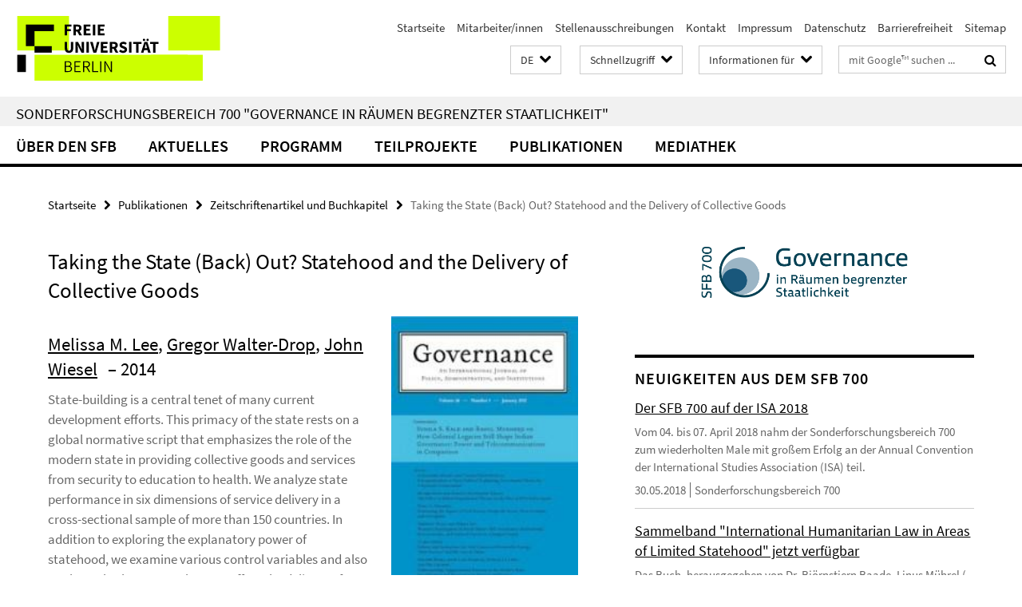

--- FILE ---
content_type: text/html; charset=utf-8
request_url: https://www.sfb-governance.de/publikationen/articles/Lee_Walter-Drop_Wiesel_Taking-the-State-_Back_-Out_-Statehood-and-the-Delivery-of-Collective-Goods/index.html
body_size: 8849
content:
<!DOCTYPE html><!-- rendered 2026-01-22 14:10:05 (UTC) --><html class="ltr" lang="de"><head><title>Taking the State (Back) Out? Statehood and the Delivery of Collective Goods • Sonderforschungsbereich 700</title><!-- BEGIN Fragment default/26011920/views/head_meta/67282474/1476181868?154028:1823 -->
<meta charset="utf-8" /><meta content="IE=edge" http-equiv="X-UA-Compatible" /><meta content="width=device-width, initial-scale=1.0" name="viewport" /><meta content="authenticity_token" name="csrf-param" />
<meta content="jEHlnCFqhDy5SKBFs/GiMmdJXyMAzlwIniV7MZWTiHY=" name="csrf-token" /><meta content="Taking the State (Back) Out? Statehood and the Delivery of Collective Goods" property="og:title" /><meta content="website" property="og:type" /><meta content="https://www.sfb-governance.de/publikationen/articles/Lee_Walter-Drop_Wiesel_Taking-the-State-_Back_-Out_-Statehood-and-the-Delivery-of-Collective-Goods/index.html" property="og:url" /><meta content="https://www.sfb-governance.de/publikationen/articles/Lee_Walter-Drop_Wiesel_Taking-the-State-_Back_-Out_-Statehood-and-the-Delivery-of-Collective-Goods/Lee_GWD_Wiesel_Taking-Statehood.jpg?width=250" property="og:image" /><meta content="index,follow" name="robots" /><meta content="2016-08-07" name="dc.date" /><meta content="Taking the State (Back) Out? Statehood and the Delivery of Collective Goods" name="dc.name" /><meta content="DE-BE" name="geo.region" /><meta content="Berlin" name="geo.placename" /><meta content="52.448131;13.286102" name="geo.position" /><link href="https://www.sfb-governance.de/publikationen/articles/Lee_Walter-Drop_Wiesel_Taking-the-State-_Back_-Out_-Statehood-and-the-Delivery-of-Collective-Goods/index.html" rel="canonical" /><!-- BEGIN Fragment default/26011920/views/favicon/38870738/1678189547?052047:72019 -->
<link href="/assets/default2/favicon-12a6f1b0e53f527326498a6bfd4c3abd.ico" rel="shortcut icon" /><!-- END Fragment default/26011920/views/favicon/38870738/1678189547?052047:72019 -->
<!-- BEGIN Fragment default/26011920/head/rss/false/38870738/1678189547?163752:22003 -->
<link href="https://www.sfb-governance.de/news/index.rss?format=rss" rel="alternate" title="" type="application/rss+xml" /><!-- END Fragment default/26011920/head/rss/false/38870738/1678189547?163752:22003 -->
<!-- END Fragment default/26011920/views/head_meta/67282474/1476181868?154028:1823 -->
<!-- BEGIN Fragment default/26011920/head/assets/38870738/1678189547/?211922:86400 -->
<link href="/assets/default2/default_application-part-1-841e7928a8.css" media="all" rel="stylesheet" type="text/css" /><link href="/assets/default2/default_application-part-2-168016bf56.css" media="all" rel="stylesheet" type="text/css" /><script src="/assets/default2/application-781670a880dd5cd1754f30fcf22929cb.js" type="text/javascript"></script><!--[if lt IE 9]><script src="/assets/default2/html5shiv-d11feba7bd03bd542f45c2943ca21fed.js" type="text/javascript"></script><script src="/assets/default2/respond.min-31225ade11a162d40577719d9a33d3ee.js" type="text/javascript"></script><![endif]--><meta content="Rails Connector for Infopark CMS Fiona by Infopark AG (www.infopark.de); Version 6.8.2.36.82613853" name="generator" /><!-- END Fragment default/26011920/head/assets/38870738/1678189547/?211922:86400 -->
</head><body class="site-sfb-governance layout-size-L"><div class="debug page" data-current-path="/publikationen/articles/Lee_Walter-Drop_Wiesel_Taking-the-State-_Back_-Out_-Statehood-and-the-Delivery-of-Collective-Goods/"><a class="sr-only" href="#content">Springe direkt zu Inhalt </a><div class="horizontal-bg-container-header nocontent"><div class="container container-header"><header><!-- BEGIN Fragment default/26011920/header-part-1/38870738/1678189547/?211922:86400 -->
<a accesskey="O" id="seitenanfang"></a><a accesskey="H" href="https://www.fu-berlin.de/" hreflang="" id="fu-logo-link" title="Zur Startseite der Freien Universität Berlin"><svg id="fu-logo" version="1.1" viewBox="0 0 775 187.5" x="0" y="0"><defs><g id="fu-logo-elements"><g><polygon points="75 25 156.3 25 156.3 43.8 100 43.8 100 87.5 75 87.5 75 25"></polygon><polygon points="100 87.5 150 87.5 150 106.3 100 106.3 100 87.5"></polygon><polygon points="50 112.5 75 112.5 75 162.5 50 162.5 50 112.5"></polygon></g><g><path d="M187.5,25h19.7v5.9h-12.7v7.2h10.8v5.9h-10.8v12.2h-7.1V25z"></path><path d="M237.7,56.3l-7.1-12.5c3.3-1.5,5.6-4.4,5.6-9c0-7.4-5.4-9.7-12.1-9.7h-11.3v31.3h7.1V45h3.9l6,11.2H237.7z M219.9,30.6 h3.6c3.7,0,5.7,1,5.7,4.1c0,3.1-2,4.7-5.7,4.7h-3.6V30.6z"></path><path d="M242.5,25h19.6v5.9h-12.5v6.3h10.7v5.9h-10.7v7.2h13v5.9h-20.1V25z"></path><path d="M269,25h7.1v31.3H269V25z"></path><path d="M283.2,25h19.6v5.9h-12.5v6.3h10.7v5.9h-10.7v7.2h13v5.9h-20.1V25z"></path></g><g><path d="M427.8,72.7c2,0,3.4-1.4,3.4-3.4c0-1.9-1.4-3.4-3.4-3.4c-2,0-3.4,1.4-3.4,3.4C424.4,71.3,425.8,72.7,427.8,72.7z"></path><path d="M417.2,72.7c2,0,3.4-1.4,3.4-3.4c0-1.9-1.4-3.4-3.4-3.4c-2,0-3.4,1.4-3.4,3.4C413.8,71.3,415.2,72.7,417.2,72.7z"></path><path d="M187.5,91.8V75h7.1v17.5c0,6.1,1.9,8.2,5.4,8.2c3.5,0,5.5-2.1,5.5-8.2V75h6.8v16.8c0,10.5-4.3,15.1-12.3,15.1 C191.9,106.9,187.5,102.3,187.5,91.8z"></path><path d="M218.8,75h7.2l8.2,15.5l3.1,6.9h0.2c-0.3-3.3-0.9-7.7-0.9-11.4V75h6.7v31.3h-7.2L228,90.7l-3.1-6.8h-0.2 c0.3,3.4,0.9,7.6,0.9,11.3v11.1h-6.7V75z"></path><path d="M250.4,75h7.1v31.3h-7.1V75z"></path><path d="M261,75h7.5l3.8,14.6c0.9,3.4,1.6,6.6,2.5,10h0.2c0.9-3.4,1.6-6.6,2.5-10l3.7-14.6h7.2l-9.4,31.3h-8.5L261,75z"></path><path d="M291.9,75h19.6V81h-12.5v6.3h10.7v5.9h-10.7v7.2h13v5.9h-20.1V75z"></path><path d="M342.8,106.3l-7.1-12.5c3.3-1.5,5.6-4.4,5.6-9c0-7.4-5.4-9.7-12.1-9.7H318v31.3h7.1V95.1h3.9l6,11.2H342.8z M325.1,80.7 h3.6c3.7,0,5.7,1,5.7,4.1c0,3.1-2,4.7-5.7,4.7h-3.6V80.7z"></path><path d="M344.9,102.4l4.1-4.8c2.2,1.9,5.1,3.3,7.7,3.3c2.9,0,4.4-1.2,4.4-3c0-2-1.8-2.6-4.5-3.7l-4.1-1.7c-3.2-1.3-6.3-4-6.3-8.5 c0-5.2,4.6-9.3,11.1-9.3c3.6,0,7.4,1.4,10.1,4.1l-3.6,4.5c-2.1-1.6-4-2.4-6.5-2.4c-2.4,0-4,1-4,2.8c0,1.9,2,2.6,4.8,3.7l4,1.6 c3.8,1.5,6.2,4.1,6.2,8.5c0,5.2-4.3,9.7-11.8,9.7C352.4,106.9,348.1,105.3,344.9,102.4z"></path><path d="M373.9,75h7.1v31.3h-7.1V75z"></path><path d="M394.4,81h-8.6V75H410V81h-8.6v25.3h-7.1V81z"></path><path d="M429.2,106.3h7.5L426.9,75h-8.5l-9.8,31.3h7.2l1.9-7.4h9.5L429.2,106.3z M419.2,93.4l0.8-2.9c0.9-3.1,1.7-6.8,2.5-10.1 h0.2c0.8,3.3,1.7,7,2.5,10.1l0.7,2.9H419.2z"></path><path d="M443.6,81h-8.6V75h24.3V81h-8.6v25.3h-7.1V81z"></path></g><g><path d="M187.5,131.2h8.9c6.3,0,10.6,2.2,10.6,7.6c0,3.2-1.7,5.8-4.7,6.8v0.2c3.9,0.7,6.5,3.2,6.5,7.5c0,6.1-4.7,9.1-11.7,9.1 h-9.6V131.2z M195.7,144.7c5.8,0,8.1-2.1,8.1-5.5c0-3.9-2.7-5.4-7.9-5.4h-5.1v10.9H195.7z M196.5,159.9c5.7,0,9.1-2.1,9.1-6.6 c0-4.1-3.3-6-9.1-6h-5.8v12.6H196.5z"></path><path d="M215.5,131.2h17.6v2.8h-14.4v10.6h12.1v2.8h-12.1v12.3h14.9v2.8h-18.1V131.2z"></path><path d="M261.5,162.5l-8.2-14c4.5-0.9,7.4-3.8,7.4-8.7c0-6.3-4.4-8.6-10.7-8.6h-9.4v31.3h3.3v-13.7h6l7.9,13.7H261.5z M243.8,133.9h5.6c5.1,0,8,1.6,8,5.9c0,4.3-2.8,6.3-8,6.3h-5.6V133.9z"></path><path d="M267.4,131.2h3.3v28.5h13.9v2.8h-17.2V131.2z"></path><path d="M290.3,131.2h3.3v31.3h-3.3V131.2z"></path><path d="M302.6,131.2h3.4l12,20.6l3.4,6.4h0.2c-0.2-3.1-0.4-6.4-0.4-9.6v-17.4h3.1v31.3H321l-12-20.6l-3.4-6.4h-0.2 c0.2,3.1,0.4,6.2,0.4,9.4v17.6h-3.1V131.2z"></path></g></g></defs><g id="fu-logo-rects"></g><use x="0" xlink:href="#fu-logo-elements" y="0"></use></svg></a><script>"use strict";var svgFLogoObj = document.getElementById("fu-logo");var rectsContainer = svgFLogoObj.getElementById("fu-logo-rects");var svgns = "http://www.w3.org/2000/svg";var xlinkns = "http://www.w3.org/1999/xlink";function createRect(xPos, yPos) {  var rectWidth = ["300", "200", "150"];  var rectHeight = ["75", "100", "150"];  var rectXOffset = ["0", "100", "50"];  var rectYOffset = ["0", "75", "150"];  var x = rectXOffset[getRandomIntInclusive(0, 2)];  var y = rectYOffset[getRandomIntInclusive(0, 2)];  if (xPos == "1") {    x = x;  }  if (xPos == "2") {    x = +x + 193.75;  }  if (xPos == "3") {    x = +x + 387.5;  }  if (xPos == "4") {    x = +x + 581.25;  }  if (yPos == "1") {    y = y;  }  if (yPos == "2") {    y = +y + 112.5;  }  var cssClasses = "rectangle";  var rectColor = "#CCFF00";  var style = "fill: ".concat(rectColor, ";");  var rect = document.createElementNS(svgns, "rect");  rect.setAttribute("x", x);  rect.setAttribute("y", y);  rect.setAttribute("width", rectWidth[getRandomIntInclusive(0, 2)]);  rect.setAttribute("height", rectHeight[getRandomIntInclusive(0, 2)]);  rect.setAttribute("class", cssClasses);  rect.setAttribute("style", style);  rectsContainer.appendChild(rect);}function getRandomIntInclusive(min, max) {  min = Math.ceil(min);  max = Math.floor(max);  return Math.floor(Math.random() * (max - min + 1)) + min;}function makeGrid() {  for (var i = 1; i < 17; i = i + 1) {    if (i == "1") {      createRect("1", "1");    }    if (i == "2") {      createRect("2", "1");    }    if (i == "3") {      createRect("3", "1");    }    if (i == "5") {      createRect("1", "2");    }    if (i == "6") {      createRect("2", "2");    }    if (i == "7") {      createRect("3", "2");    }    if (i == "8") {      createRect("4", "2");    }  }}makeGrid();</script><a accesskey="H" href="https://www.fu-berlin.de/" hreflang="" id="fu-label-link" title="Zur Startseite der Freien Universität Berlin"><div id="fu-label-wrapper"><svg id="fu-label" version="1.1" viewBox="0 0 50 50" x="0" y="0"><defs><g id="fu-label-elements"><rect height="50" id="fu-label-bg" width="50"></rect><g><polygon points="19.17 10.75 36.01 10.75 36.01 14.65 24.35 14.65 24.35 23.71 19.17 23.71 19.17 10.75"></polygon><polygon points="24.35 23.71 34.71 23.71 34.71 27.6 24.35 27.6 24.35 23.71"></polygon><polygon points="13.99 28.88 19.17 28.88 19.17 39.25 13.99 39.25 13.99 28.88"></polygon></g></g></defs><use x="0" xlink:href="#fu-label-elements" y="0"></use></svg></div><div id="fu-label-text">Freie Universität Berlin</div></a><h1 class="hide">Sonderforschungsbereich 700 &quot;Governance in Räumen begrenzter Staatlichkeit&quot;</h1><hr class="hide" /><h2 class="sr-only">Service-Navigation</h2><ul class="top-nav no-print"><li><a href="/index.html" rel="index" title="Zur Startseite von: Sonderforschungsbereich 700 &quot;Governance in Räumen begrenzter Staatlichkeit&quot;">Startseite</a></li><li><a href="/mitarbeiter/index.html" title="">Mitarbeiter/innen</a></li><li><a href="/aktuelles/stellenausschreibungen/index.html" title="">Stellenausschreibungen</a></li><li><a href="/kontakt/index.html" title="DFG Sonderforschungsbereich 700 &quot;Governance in Räumen begrenzter Staatlichkeit&quot;">Kontakt</a></li><li><a href="/impressum/index.html" title="Impressum gem. § 6 TDG und § 10 Mediendienste-Staatsvertrag">Impressum</a></li><li><a href="https://www.fu-berlin.de/$REDIRECTS/datenschutz.html" title="">Datenschutz</a></li><li><a href="https://www.fu-berlin.de/$REDIRECTS/barrierefreiheit.html" title="">Barrierefreiheit</a></li><li><a href="/sitemap/index.html" title="">Sitemap</a></li></ul><!-- END Fragment default/26011920/header-part-1/38870738/1678189547/?211922:86400 -->
<a class="services-menu-icon no-print"><div class="icon-close icon-cds icon-cds-wrong" style="display: none;"></div><div class="icon-menu"><div class="dot"></div><div class="dot"></div><div class="dot"></div></div></a><div class="services-search-icon no-print"><div class="icon-close icon-cds icon-cds-wrong" style="display: none;"></div><div class="icon-search fa fa-search"></div></div><div class="services no-print"><!-- BEGIN Fragment default/26011920/header/languages/38870738/1678189547/?154715:4027 -->
<div class="services-language dropdown"><div aria-haspopup="listbox" aria-label="Sprache auswählen" class="services-dropdown-button btn btn-default" id="lang" role="button"><span aria-label="Deutsch">DE</span><div class="services-dropdown-button-icon"><div class="fa fa-chevron-down services-dropdown-button-icon-open"></div><div class="fa fa-chevron-up services-dropdown-button-icon-close"></div></div></div><ul class="dropdown-menu dropdown-menu-right" role="listbox" tabindex="-1"><li aria-disabled="true" aria-selected="true" class="disabled" role="option"><a href="#" lang="de" title="Diese Seite ist die Deutschsprachige Version">DE: Deutsch</a></li><li role="option"><a class="fub-language-version" data-locale="en" href="#" hreflang="en" lang="en" title="English version">EN: English</a></li></ul></div><!-- END Fragment default/26011920/header/languages/38870738/1678189547/?154715:4027 -->
<!-- BEGIN Fragment default/26011920/header-part-2/38870738/1678189547/?211922:86400 -->
<div class="services-quick-access dropdown"><div class="services-dropdown-button btn btn-default" id="quick-access">Schnellzugriff<div class="services-dropdown-button-icon"><div class="fa fa-chevron-down services-dropdown-button-icon-open"></div><div class="fa fa-chevron-up services-dropdown-button-icon-close"></div></div></div><div class="dropdown-menu dropdown-menu-right direct-access-wrapper cms-box-ajax-content" data-ajax-url="/_schnellzugriff/index.html?comp=direct_access&amp;irq=1"><div class="spinner direct-access-panel" style="display: none; width: 16px; padding: 20px;"><img alt="spinner" src="/assets/default2/spinner-39a0a2170912fd2acf310826322141db.gif" /></div></div></div><div class="services-target-group dropdown"><div class="services-dropdown-button btn btn-default" id="target-group">Informationen für<div class="services-dropdown-button-icon"><div class="fa fa-chevron-down services-dropdown-button-icon-open"></div><div class="fa fa-chevron-up services-dropdown-button-icon-close"></div></div></div><ul class="dropdown-menu dropdown-menu-right"><li><a href="/landing_pages/wissenschaftler_innen/index.html" target="_self" title="Wissenschaftler/innen">Wissenschaftler/innen</a></li><li><a href="/landing_pages/presse_politik/index.html" target="_self" title="Presse und Politik">Presse und Politik</a></li><li><a href="/landing_pages/studierende/index.html" target="_self" title="Studierende">Studierende</a></li><li><a href="/landing_pages/mitarbeiter_innen/index.html" target="_self" title="Mitarbeiter/innen">Mitarbeiter/innen</a></li></ul></div><div class="services-search"><form action="/_search/index.html" class="fub-google-search-form" id="search-form" method="get" role="search"><input name="ie" type="hidden" value="UTF-8" /><label class="search-label" for="search-input">Suchbegriffe</label><input autocomplete="off" class="search-input" id="search-input" name="q" placeholder="mit Google™ suchen ..." title="Suchbegriff bitte hier eingeben" type="text" /><button class="search-button" id="search_button" title="mit Google™ suchen ..." type="submit"><i class="fa fa-search"></i></button></form><div class="search-privacy-link"><a href="http://www.fu-berlin.de/redaktion/impressum/datenschutzhinweise#faq_06_externe_suche" title="Hinweise zur Datenübertragung bei der Google™ Suche">Hinweise zur Datenübertragung bei der Google™ Suche</a></div></div><!-- END Fragment default/26011920/header-part-2/38870738/1678189547/?211922:86400 -->
</div></header></div></div><div class="horizontal-bg-container-identity nocontent"><div class="container container-identity"><div class="identity closed"><h2 class="identity-text-main"><a href="/index.html" title="Zur Startseite von:  Sonderforschungsbereich 700 &quot;Governance in Räumen begrenzter Staatlichkeit&quot;">Sonderforschungsbereich 700 &quot;Governance in Räumen begrenzter Staatlichkeit&quot;</a></h2></div></div></div><!-- BEGIN Fragment default/26011920/navbar-wrapper-ajax/0/38870738/1678189547/?154118:3600 -->
<div class="navbar-wrapper cms-box-ajax-content" data-ajax-url="/index.html?comp=navbar&amp;irq=1&amp;pm=0"><nav class="main-nav-container no-print" style=""><div class="container main-nav-container-inner"><div class="main-nav-scroll-buttons" style="display:none"><div id="main-nav-btn-scroll-left" role="button"><div class="fa fa-angle-left"></div></div><div id="main-nav-btn-scroll-right" role="button"><div class="fa fa-angle-right"></div></div></div><div class="main-nav-toggle"><span class="main-nav-toggle-text">Menü</span><span class="main-nav-toggle-icon"><span class="line"></span><span class="line"></span><span class="line"></span></span></div><ul class="main-nav level-1" id="fub-main-nav"><li class="main-nav-item level-1 has-children" data-index="0" data-menu-item-path="#" data-menu-shortened="0"><a class="main-nav-item-link level-1" href="#" title="loading...">Über den SFB</a><div class="icon-has-children"><div class="fa fa-angle-right"></div><div class="fa fa-angle-down"></div><div class="fa fa-angle-up"></div></div><div class="container main-nav-parent level-2" style="display:none"><p style="margin: 20px;">loading... </p></div></li><li class="main-nav-item level-1 has-children" data-index="1" data-menu-item-path="#" data-menu-shortened="0"><a class="main-nav-item-link level-1" href="#" title="loading...">Aktuelles</a><div class="icon-has-children"><div class="fa fa-angle-right"></div><div class="fa fa-angle-down"></div><div class="fa fa-angle-up"></div></div><div class="container main-nav-parent level-2" style="display:none"><p style="margin: 20px;">loading... </p></div></li><li class="main-nav-item level-1 has-children" data-index="2" data-menu-item-path="#" data-menu-shortened="0"><a class="main-nav-item-link level-1" href="#" title="loading...">Programm</a><div class="icon-has-children"><div class="fa fa-angle-right"></div><div class="fa fa-angle-down"></div><div class="fa fa-angle-up"></div></div><div class="container main-nav-parent level-2" style="display:none"><p style="margin: 20px;">loading... </p></div></li><li class="main-nav-item level-1 has-children" data-index="3" data-menu-item-path="#" data-menu-shortened="0"><a class="main-nav-item-link level-1" href="#" title="loading...">Teilprojekte</a><div class="icon-has-children"><div class="fa fa-angle-right"></div><div class="fa fa-angle-down"></div><div class="fa fa-angle-up"></div></div><div class="container main-nav-parent level-2" style="display:none"><p style="margin: 20px;">loading... </p></div></li><li class="main-nav-item level-1 has-children" data-index="4" data-menu-item-path="#" data-menu-shortened="0"><a class="main-nav-item-link level-1" href="#" title="loading...">Publikationen</a><div class="icon-has-children"><div class="fa fa-angle-right"></div><div class="fa fa-angle-down"></div><div class="fa fa-angle-up"></div></div><div class="container main-nav-parent level-2" style="display:none"><p style="margin: 20px;">loading... </p></div></li><li class="main-nav-item level-1 has-children" data-index="5" data-menu-item-path="#" data-menu-shortened="0"><a class="main-nav-item-link level-1" href="#" title="loading...">Mediathek</a><div class="icon-has-children"><div class="fa fa-angle-right"></div><div class="fa fa-angle-down"></div><div class="fa fa-angle-up"></div></div><div class="container main-nav-parent level-2" style="display:none"><p style="margin: 20px;">loading... </p></div></li></ul></div><div class="main-nav-flyout-global"><div class="container"></div><button id="main-nav-btn-flyout-close" type="button"><div id="main-nav-btn-flyout-close-container"><i class="fa fa-angle-up"></i></div></button></div></nav></div><script type="text/javascript">$(document).ready(function () { Luise.Navigation.init(); });</script><!-- END Fragment default/26011920/navbar-wrapper-ajax/0/38870738/1678189547/?154118:3600 -->
<div class="content-wrapper main horizontal-bg-container-main"><div class="container breadcrumbs-container nocontent"><div class="row"><div class="col-xs-12"><div class="box breadcrumbs no-print"><p class="hide">Pfadnavigation</p><ul class="fu-breadcrumb"><li><a href="/index.html">Startseite</a><i class="fa fa-chevron-right"></i></li><li><a href="/publikationen/index.html">Publikationen</a><i class="fa fa-chevron-right"></i></li><li><a href="/publikationen/articles/index.html">Zeitschriftenartikel und Buchkapitel</a><i class="fa fa-chevron-right"></i></li><li class="active">Taking the State (Back) Out? Statehood and the Delivery of Collective Goods</li></ul></div></div></div></div><div class="container"><div class="row"><main class="col-m-7 print-full-width"><!--skiplink anchor: content--><div class="fub-content fub-fu_dc_publikation_ordner"><a id="content"></a><div class="box dc-pub-doc"><h1 class="dc-pub-doc-headline">Taking the State (Back) Out? Statehood and the Delivery of Collective Goods</h1><div class="dc-pub-doc-container clearfix"><!-- BEGIN Fragment default/26011920/content_media/67282474/1476181868/67282474/1476181868/?152006:601 -->
<div class="icaption-right-container-s1"><figure class="icaption-right-s1" data-debug-style="5"><div class="icaption-image"><a href="/publikationen/articles/Lee_Walter-Drop_Wiesel_Taking-the-State-_Back_-Out_-Statehood-and-the-Delivery-of-Collective-Goods/Lee_GWD_Wiesel_Taking-Statehood.jpg?html=1&amp;locale=de&amp;ref=67282474" rel="nofollow" title="Bild vergrößern"><picture data-colspan="7" data-image-max-width="" data-image-size="S"><source data-screen-size='xl' srcset='/publikationen/articles/Lee_Walter-Drop_Wiesel_Taking-the-State-_Back_-Out_-Statehood-and-the-Delivery-of-Collective-Goods/Lee_GWD_Wiesel_Taking-Statehood.jpg?width=350 1x, /publikationen/articles/Lee_Walter-Drop_Wiesel_Taking-the-State-_Back_-Out_-Statehood-and-the-Delivery-of-Collective-Goods/Lee_GWD_Wiesel_Taking-Statehood.jpg?width=700 2x, /publikationen/articles/Lee_Walter-Drop_Wiesel_Taking-the-State-_Back_-Out_-Statehood-and-the-Delivery-of-Collective-Goods/Lee_GWD_Wiesel_Taking-Statehood.jpg?width=1300 3x' media='(min-width: 1200px)' ><source data-screen-size='l' srcset='/publikationen/articles/Lee_Walter-Drop_Wiesel_Taking-the-State-_Back_-Out_-Statehood-and-the-Delivery-of-Collective-Goods/Lee_GWD_Wiesel_Taking-Statehood.jpg?width=250 1x, /publikationen/articles/Lee_Walter-Drop_Wiesel_Taking-the-State-_Back_-Out_-Statehood-and-the-Delivery-of-Collective-Goods/Lee_GWD_Wiesel_Taking-Statehood.jpg?width=500 2x, /publikationen/articles/Lee_Walter-Drop_Wiesel_Taking-the-State-_Back_-Out_-Statehood-and-the-Delivery-of-Collective-Goods/Lee_GWD_Wiesel_Taking-Statehood.jpg?width=1000 3x' media='(min-width: 990px)' ><source data-screen-size='m' srcset='/publikationen/articles/Lee_Walter-Drop_Wiesel_Taking-the-State-_Back_-Out_-Statehood-and-the-Delivery-of-Collective-Goods/Lee_GWD_Wiesel_Taking-Statehood.jpg?width=250 1x, /publikationen/articles/Lee_Walter-Drop_Wiesel_Taking-the-State-_Back_-Out_-Statehood-and-the-Delivery-of-Collective-Goods/Lee_GWD_Wiesel_Taking-Statehood.jpg?width=500 2x, /publikationen/articles/Lee_Walter-Drop_Wiesel_Taking-the-State-_Back_-Out_-Statehood-and-the-Delivery-of-Collective-Goods/Lee_GWD_Wiesel_Taking-Statehood.jpg?width=1000 3x' media='(min-width: 768px)' ><source data-screen-size='s' srcset='/publikationen/articles/Lee_Walter-Drop_Wiesel_Taking-the-State-_Back_-Out_-Statehood-and-the-Delivery-of-Collective-Goods/Lee_GWD_Wiesel_Taking-Statehood.jpg?width=350 1x, /publikationen/articles/Lee_Walter-Drop_Wiesel_Taking-the-State-_Back_-Out_-Statehood-and-the-Delivery-of-Collective-Goods/Lee_GWD_Wiesel_Taking-Statehood.jpg?width=700 2x, /publikationen/articles/Lee_Walter-Drop_Wiesel_Taking-the-State-_Back_-Out_-Statehood-and-the-Delivery-of-Collective-Goods/Lee_GWD_Wiesel_Taking-Statehood.jpg?width=1300 3x' media='(min-width: 520px)' ><source data-screen-size='xs' srcset='/publikationen/articles/Lee_Walter-Drop_Wiesel_Taking-the-State-_Back_-Out_-Statehood-and-the-Delivery-of-Collective-Goods/Lee_GWD_Wiesel_Taking-Statehood.jpg?width=250 1x, /publikationen/articles/Lee_Walter-Drop_Wiesel_Taking-the-State-_Back_-Out_-Statehood-and-the-Delivery-of-Collective-Goods/Lee_GWD_Wiesel_Taking-Statehood.jpg?width=500 2x, /publikationen/articles/Lee_Walter-Drop_Wiesel_Taking-the-State-_Back_-Out_-Statehood-and-the-Delivery-of-Collective-Goods/Lee_GWD_Wiesel_Taking-Statehood.jpg?width=1000 3x' ><img alt="Cover: Governance - Special Issue" class="figure-img" data-image-obj-id="67282510" src="/publikationen/articles/Lee_Walter-Drop_Wiesel_Taking-the-State-_Back_-Out_-Statehood-and-the-Delivery-of-Collective-Goods/Lee_GWD_Wiesel_Taking-Statehood.jpg?width=350" style="width:100%;" /></picture></a></div><figcaption><p class="mark-6 icaption-caption" id="caption_67282510"><span aria-label="Bild: "></span><span class="icaption-caption-title">Cover: Governance - Special Issue</span></p></figcaption></figure></div><!-- END Fragment default/26011920/content_media/67282474/1476181868/67282474/1476181868/?152006:601 -->
<h2><span class="dc-pub-doc-creator"><a href="http://wws.princeton.edu/faculty-research/faculty/mmlee1">Melissa M. Lee</a>, <a href="/teilprojekte/projektbereich_a/a1/team/walter-drop/index.html">Gregor Walter-Drop</a>, <a href="/teilprojekte/projekte_phase_2/projektbereich_a/a1/team/wiesel/index.html">John Wiesel</a></span><span class="dc-pub-doc-date">&nbsp;&ndash; 2014</span></h2><div class="dc-pub-doc-description-de"><p></p></div><div class="dc-pub-doc-description-en"><p>State-building is a central tenet of many current development efforts. This primacy of the state rests on a global normative script that emphasizes the role of the modern state in providing collective goods and services from security to education to health. We analyze state performance in six dimensions of service delivery in a cross-sectional sample of more than 150 countries. In addition to exploring the explanatory power of statehood, we examine various control variables and also analyze whether external actors affect the delivery of collective goods and services. The core finding of this article is that there is remarkably little evidence of a consistent relationship between statehood and service delivery. This result casts doubt on the conventional wisdom about the centrality of the state for the provision collective goods and services, and suggests that other factors may explain the observed variation.</p></div></div><div class="dc-pub-doc-table"><div class="dc-pub-doc-table-item row"><div class="dc-pub-doc-table-item-label col-m-3">Titel</div><div class="dc-pub-doc-table-item-data col-m-9">Taking the State (Back) Out? Statehood and the Delivery of Collective Goods</div></div><div class="dc-pub-doc-table-item row"><div class="dc-pub-doc-table-item-label col-m-3">Verfasser</div><div class="dc-pub-doc-table-item-data col-m-9"><a href="http://wws.princeton.edu/faculty-research/faculty/mmlee1">Melissa M. Lee</a>, <a href="/teilprojekte/projektbereich_a/a1/team/walter-drop/index.html">Gregor Walter-Drop</a>, <a href="/teilprojekte/projekte_phase_2/projektbereich_a/a1/team/wiesel/index.html">John Wiesel</a></div></div><div class="dc-pub-doc-table-item row"><div class="dc-pub-doc-table-item-label col-m-3">Verlag</div><div class="dc-pub-doc-table-item-data col-m-9">Wiley</div></div><div class="dc-pub-doc-table-item row"><div class="dc-pub-doc-table-item-label col-m-3">Schlagwörter</div><div class="dc-pub-doc-table-item-data col-m-9">Externe Akteure, State-Building, fragile Staatlichkeit, Sicherheit, Teilprojekt A1, Teilprojekt C2</div></div><div class="dc-pub-doc-table-item row"><div class="dc-pub-doc-table-item-label col-m-3">Datum</div><div class="dc-pub-doc-table-item-data col-m-9">2014-01-06</div></div><div class="dc-pub-doc-table-item row"><div class="dc-pub-doc-table-item-label col-m-3">Kennung</div><div class="dc-pub-doc-table-item-data col-m-9">ISSN 1468-0491</div></div><div class="dc-pub-doc-table-item row"><div class="dc-pub-doc-table-item-label col-m-3">Quelle/n</div><div class="dc-pub-doc-table-item-data col-m-9"><ul class="dc-pub-doc-table-item-source-list fa-ul"><li><a href="http://onlinelibrary.wiley.com/doi/10.1111/gove.12069/full" target="_blank"><span class="fa-li icon-cds icon-cds-download"></span>Volltext: Wiley Online Library</a></li></ul></div></div><div class="dc-pub-doc-table-item row"><div class="dc-pub-doc-table-item-label col-m-3">Erschienen in</div><div class="dc-pub-doc-table-item-data col-m-9">Krasner, Stephen/Risse, Thomas (eds.): External Actors, State-Building and Service Provision in Areas of Limited Statehood, Special Issue of Governance: An International Journal of Policy, Administration and Institutions, 27 (4), 635-654.</div></div><div class="dc-pub-doc-table-item row"><div class="dc-pub-doc-table-item-label col-m-3">Sprache</div><div class="dc-pub-doc-table-item-data col-m-9">eng</div></div><div class="dc-pub-doc-table-item row"><div class="dc-pub-doc-table-item-label col-m-3">Art</div><div class="dc-pub-doc-table-item-data col-m-9">Text</div></div></div></div><noscript><div class="warning_box"><em class="mark-4">Für eine optimale Darstellung dieser Seite aktivieren Sie bitte JavaScript.</em></div></noscript></div></main><!-- BEGIN Fragment default/26011920/sidebar_subtree/38870738/1678189547/?151502:1801 -->
<aside class="col-m-5 sidebar-right no-print nocontent"><div class="row"><div class="col-l-11 col-l-offset-1"><div class="content-element second-logo"><div class="box box-sidebar-banner"><div class="icaption-image"><a href="/index.html"><picture data-adaptive-with="700"><source data-screen-size='-' srcset='/_inhaltselemente-rd/logo-sfb700-rs-de.png?width=700 1x, /_inhaltselemente-rd/logo-sfb700-rs-de.png?width=1300 2x, /_inhaltselemente-rd/logo-sfb700-rs-de.png?width=2000 3x' ><img alt="Sonderforschungsbereich 700" class="figure-img" data-image-obj-id="78299096" src="/_inhaltselemente-rd/logo-sfb700-rs-de.png?width=700" /></picture></a></div></div></div></div></div><div class="row"><div class="col-l-11 col-l-offset-1"><div class="content-element"><!-- BEGIN Fragment default/26011920/news-box-outer/38895594/1403531504/?151445:3600 -->
<div class="box box-news-list-v1 box-border box-news-cms-5"><h3 class="box-news-list-v1-headline">Neuigkeiten aus dem SFB 700</h3><div class="news cms-box-ajax-content" data-ajax-url="/news/index.html?irq=1&amp;page=1"><div class="spinner news" style="display: none; width: 16px; padding: 20px;"><img alt="spinner" src="/assets/default2/spinner-39a0a2170912fd2acf310826322141db.gif" /></div><noscript><em class="mark-4">Zur Anzeige dieser Inhalte wird JavaScript benötigt.</em><p><a href="/news/index.html" title="Neuigkeiten aus dem SFB 700">Übersicht</a></p></noscript></div></div><!-- END Fragment default/26011920/news-box-outer/38895594/1403531504/?151445:3600 -->
</div></div></div><div class="row"><div class="col-l-11 col-l-offset-1"><div class="content-element"><div class="box box-gallery box-gallery-cms-5"><figure><div class="galleria-content icaption-image"><div class="image_container content-gallery"><div class="galleria-l" data-autoplay="false" data-object-id="50136907" data-theme="/assets/default2/galleria/themes/classic/galleria.classic-9d6d4e9e18a954c29f569b387f9d1861.js" id="galleria_50136907_45"><a href="/mediathek/bildergalerien/2015-04-27_ISA-2015-Review/GH9A7437.jpg?width=700"><img alt="ISA Reception 2015" data-big="/mediathek/bildergalerien/2015-04-27_ISA-2015-Review/GH9A7437.jpg?width=2000" data-description=" " data-title="<p>ISA Reception 2015</p>" src="/mediathek/bildergalerien/2015-04-27_ISA-2015-Review/GH9A7437.jpg?width=175" /></a><a href="/mediathek/bildergalerien/2015-04-27_ISA-2015-Review/GH9A7236.jpg?width=700"><img alt="ISA Reception 2015" data-big="/mediathek/bildergalerien/2015-04-27_ISA-2015-Review/GH9A7236.jpg?width=2000" data-description=" " data-title="<p>ISA Reception 2015</p>" src="/mediathek/bildergalerien/2015-04-27_ISA-2015-Review/GH9A7236.jpg?width=175" /></a><a href="/mediathek/bildergalerien/2015-04-27_ISA-2015-Review/GH9A7264.jpg?width=700"><img alt="ISA Reception 2015" data-big="/mediathek/bildergalerien/2015-04-27_ISA-2015-Review/GH9A7264.jpg?width=2000" data-description=" " data-title="<p>ISA Reception 2015</p>" src="/mediathek/bildergalerien/2015-04-27_ISA-2015-Review/GH9A7264.jpg?width=175" /></a><a href="/mediathek/bildergalerien/2015-04-27_ISA-2015-Review/GH9A7246.jpg?width=700"><img alt="ISA Reception 2015" data-big="/mediathek/bildergalerien/2015-04-27_ISA-2015-Review/GH9A7246.jpg?width=2000" data-description=" " data-title="<p>ISA Reception 2015</p>" src="/mediathek/bildergalerien/2015-04-27_ISA-2015-Review/GH9A7246.jpg?width=175" /></a><a href="/mediathek/bildergalerien/2015-04-27_ISA-2015-Review/GH9A7392.jpg?width=700"><img alt="ISA Reception 2015" data-big="/mediathek/bildergalerien/2015-04-27_ISA-2015-Review/GH9A7392.jpg?width=2000" data-description=" " data-title="<p>ISA Reception 2015</p>" src="/mediathek/bildergalerien/2015-04-27_ISA-2015-Review/GH9A7392.jpg?width=175" /></a><a href="/mediathek/bildergalerien/2015-04-27_ISA-2015-Review/GH9A7352.jpg?width=700"><img alt="ISA Reception 2015" data-big="/mediathek/bildergalerien/2015-04-27_ISA-2015-Review/GH9A7352.jpg?width=2000" data-description=" " data-title="<p>ISA Reception 2015</p>" src="/mediathek/bildergalerien/2015-04-27_ISA-2015-Review/GH9A7352.jpg?width=175" /></a><a href="/mediathek/bildergalerien/2015-04-27_ISA-2015-Review/GH9A7332.jpg?width=700"><img alt="ISA Reception 2015" data-big="/mediathek/bildergalerien/2015-04-27_ISA-2015-Review/GH9A7332.jpg?width=2000" data-description=" " data-title="<p>ISA Reception 2015</p>" src="/mediathek/bildergalerien/2015-04-27_ISA-2015-Review/GH9A7332.jpg?width=175" /></a><a href="/mediathek/bildergalerien/2015-04-27_ISA-2015-Review/GH9A7244.jpg?width=700"><img alt="ISA Reception 2015" data-big="/mediathek/bildergalerien/2015-04-27_ISA-2015-Review/GH9A7244.jpg?width=2000" data-description=" " data-title="<p>ISA Reception 2015</p>" src="/mediathek/bildergalerien/2015-04-27_ISA-2015-Review/GH9A7244.jpg?width=175" /></a><a href="/mediathek/bildergalerien/2015-04-27_ISA-2015-Review/GH9A7235.jpg?width=700"><img alt="ISA Reception 2015" data-big="/mediathek/bildergalerien/2015-04-27_ISA-2015-Review/GH9A7235.jpg?width=2000" data-description=" " data-title="<p>ISA Reception 2015</p>" src="/mediathek/bildergalerien/2015-04-27_ISA-2015-Review/GH9A7235.jpg?width=175" /></a><a href="/mediathek/bildergalerien/2015-04-27_ISA-2015-Review/GH9A7266.jpg?width=700"><img alt="ISA Reception 2015" data-big="/mediathek/bildergalerien/2015-04-27_ISA-2015-Review/GH9A7266.jpg?width=2000" data-description=" " data-title="<p>ISA Reception 2015</p>" src="/mediathek/bildergalerien/2015-04-27_ISA-2015-Review/GH9A7266.jpg?width=175" /></a><a href="/mediathek/bildergalerien/2015-04-27_ISA-2015-Review/GH9A7355.jpg?width=700"><img alt="ISA Reception 2015" data-big="/mediathek/bildergalerien/2015-04-27_ISA-2015-Review/GH9A7355.jpg?width=2000" data-description=" " data-title="<p>ISA Reception 2015</p>" src="/mediathek/bildergalerien/2015-04-27_ISA-2015-Review/GH9A7355.jpg?width=175" /></a><a href="/mediathek/bildergalerien/2015-04-27_ISA-2015-Review/GH9A7290.jpg?width=700"><img alt="ISA Reception 2015" data-big="/mediathek/bildergalerien/2015-04-27_ISA-2015-Review/GH9A7290.jpg?width=2000" data-description=" " data-title="<p>ISA Reception 2015</p>" src="/mediathek/bildergalerien/2015-04-27_ISA-2015-Review/GH9A7290.jpg?width=175" /></a><a href="/mediathek/bildergalerien/2015-04-27_ISA-2015-Review/GH9A7371.jpg?width=700"><img alt="ISA Reception 2015" data-big="/mediathek/bildergalerien/2015-04-27_ISA-2015-Review/GH9A7371.jpg?width=2000" data-description=" " data-title="<p>ISA Reception 2015</p>" src="/mediathek/bildergalerien/2015-04-27_ISA-2015-Review/GH9A7371.jpg?width=175" /></a><a href="/mediathek/bildergalerien/2015-04-27_ISA-2015-Review/GH9A7414.jpg?width=700"><img alt="ISA Reception 2015" data-big="/mediathek/bildergalerien/2015-04-27_ISA-2015-Review/GH9A7414.jpg?width=2000" data-description=" " data-title="<p>ISA Reception 2015</p>" src="/mediathek/bildergalerien/2015-04-27_ISA-2015-Review/GH9A7414.jpg?width=175" /></a><a href="/mediathek/bildergalerien/2015-04-27_ISA-2015-Review/GH9A7324.jpg?width=700"><img alt="ISA Reception 2015" data-big="/mediathek/bildergalerien/2015-04-27_ISA-2015-Review/GH9A7324.jpg?width=2000" data-description=" " data-title="<p>ISA Reception 2015</p>" src="/mediathek/bildergalerien/2015-04-27_ISA-2015-Review/GH9A7324.jpg?width=175" /></a><a href="/mediathek/bildergalerien/2015-04-27_ISA-2015-Review/GH9A7239.jpg?width=700"><img alt="ISA Reception 2015" data-big="/mediathek/bildergalerien/2015-04-27_ISA-2015-Review/GH9A7239.jpg?width=2000" data-description=" " data-title="<p>ISA Reception 2015</p>" src="/mediathek/bildergalerien/2015-04-27_ISA-2015-Review/GH9A7239.jpg?width=175" /></a><a href="/mediathek/bildergalerien/2015-04-27_ISA-2015-Review/GH9A7327.jpg?width=700"><img alt="ISA Reception 2015" data-big="/mediathek/bildergalerien/2015-04-27_ISA-2015-Review/GH9A7327.jpg?width=2000" data-description=" " data-title="<p>ISA Reception 2015</p>" src="/mediathek/bildergalerien/2015-04-27_ISA-2015-Review/GH9A7327.jpg?width=175" /></a></div></div></div></figure></div></div></div></div></aside><!-- END Fragment default/26011920/sidebar_subtree/38870738/1678189547/?151502:1801 -->
</div></div></div><!-- BEGIN Fragment default/26011920/footer/banners/38870738/1678189547/?155030:3600 -->
<!-- END Fragment default/26011920/footer/banners/38870738/1678189547/?155030:3600 -->
<div class="horizontal-bg-container-footer no-print nocontent"><footer><div class="container container-footer"><div class="row"><!-- BEGIN Fragment default/26011920/footer/col-1/38870738/1678189547/?154118:3600 -->
<div class="col-m-6 col-l-3"><div class="box"><h3 class="footer-section-headline">SFB 700</h3><ul class="footer-section-list fa-ul"><li><a href="/ueber_uns/index.html" target="_self"><i class="fa fa-li fa-chevron-right"></i>Über den SFB</a></li><li><a href="/aktuelles/index.html" target="_self"><i class="fa fa-li fa-chevron-right"></i>Aktuelles</a></li><li><a href="/programm/index.html" target="_self"><i class="fa fa-li fa-chevron-right"></i>Programm</a></li><li><a href="/teilprojekte/index.html" target="_self"><i class="fa fa-li fa-chevron-right"></i>Teilprojekte</a></li><li><a href="/publikationen/index.html" target="_self"><i class="fa fa-li fa-chevron-right"></i>Publikationen</a></li><li><a href="/mediathek/index.html" target="_self"><i class="fa fa-li fa-chevron-right"></i>Mediathek</a></li></ul></div></div><!-- END Fragment default/26011920/footer/col-1/38870738/1678189547/?154118:3600 -->
<!-- BEGIN Fragment default/26011920/footer/col-2/38870738/1678189547/?154118:3600 -->
<div class="col-m-6 col-l-3"><div class="box"><h3 class="footer-section-headline">Service-Navigation</h3><ul class="footer-section-list fa-ul"><li><a href="/index.html" rel="index" title="Zur Startseite von: Sonderforschungsbereich 700 &quot;Governance in Räumen begrenzter Staatlichkeit&quot;"><i class="fa fa-li fa-chevron-right"></i>Startseite</a></li><li><a href="/mitarbeiter/index.html" title=""><i class="fa fa-li fa-chevron-right"></i>Mitarbeiter/innen</a></li><li><a href="/aktuelles/stellenausschreibungen/index.html" title=""><i class="fa fa-li fa-chevron-right"></i>Stellenausschreibungen</a></li><li><a href="/kontakt/index.html" title="DFG Sonderforschungsbereich 700 &quot;Governance in Räumen begrenzter Staatlichkeit&quot;"><i class="fa fa-li fa-chevron-right"></i>Kontakt</a></li><li><a href="/impressum/index.html" title="Impressum gem. § 6 TDG und § 10 Mediendienste-Staatsvertrag"><i class="fa fa-li fa-chevron-right"></i>Impressum</a></li><li><a href="https://www.fu-berlin.de/$REDIRECTS/datenschutz.html" title=""><i class="fa fa-li fa-chevron-right"></i>Datenschutz</a></li><li><a href="https://www.fu-berlin.de/$REDIRECTS/barrierefreiheit.html" title=""><i class="fa fa-li fa-chevron-right"></i>Barrierefreiheit</a></li><li><a href="/sitemap/index.html" title=""><i class="fa fa-li fa-chevron-right"></i>Sitemap</a></li></ul></div></div><!-- END Fragment default/26011920/footer/col-2/38870738/1678189547/?154118:3600 -->
<div class="clearfix visible-m"></div><div class="col-m-6 col-l-3"><div class="box"><h3 class="footer-section-headline">Diese Seite</h3><ul class="footer-section-list fa-ul"><li><a href="#" onclick="javascript:self.print();return false;" rel="alternate" role="button" title="Diese Seite drucken"><i class="fa fa-li fa-chevron-right"></i>Drucken</a></li><!-- BEGIN Fragment default/26011920/footer/col-4.rss/38870738/1678189547/?154118:3600 -->
<li><a href="https://www.sfb-governance.de/news/index.rss?format=rss" target="_blank" title="RSS-Feed abonnieren"><i class="fa fa-li fa-chevron-right"></i>RSS-Feed abonnieren</a></li><!-- END Fragment default/26011920/footer/col-4.rss/38870738/1678189547/?154118:3600 -->
<li><a href="/kontakt/index.html"><i class="fa fa-li fa-chevron-right"></i>Feedback</a></li><!-- BEGIN Fragment default/26011920/footer/col-4.languages/38870738/1678189547/?154118:3600 -->
<li><a class="fub-language-version" data-locale="de" href="/index.html?irq=0&amp;next=en" hreflang="en" lang="en" title="English version"><i class="fa fa-li fa-chevron-right"></i>English</a></li><!-- END Fragment default/26011920/footer/col-4.languages/38870738/1678189547/?154118:3600 -->
</ul></div></div></div></div><div class="container container-seal"><div class="row"><div class="col-xs-12"><img alt="Siegel der Freien Universität Berlin" id="fu-seal" src="/assets/default2/fu-siegel-web-schwarz-684a4d11be3c3400d8906a344a77c9a4.png" /><div id="fu-seal-description">Das wissenschaftliche Ethos der Freien Universität Berlin wird seit ihrer Gründung im Dezember 1948 von drei Werten bestimmt: Wahrheit, Gerechtigkeit und Freiheit.</div></div></div></div></footer></div><script src="/assets/default2/henry-55a2f6b1df7f8729fca2d550689240e9.js" type="text/javascript"></script></div></body></html>

--- FILE ---
content_type: text/html; charset=utf-8
request_url: https://www.sfb-governance.de/_schnellzugriff/index.html?comp=direct_access&irq=1
body_size: 1400
content:
<!-- BEGIN Fragment default/26011920/direct-access-panel/39046229/1403257579/?143711:86400 -->
<div class="row"><div class="col-m-6 col-l-3"><div class="services-quick-access-caption">Über uns</div><a href="https://www.sfb-governance.de/ueber_uns/index.html" title="Der SFB 700">Der SFB 700</a><a href="https://www.sfb-governance.de/ueber_uns/organisation/vorstand/index.html" title="Vorstand">Vorstand</a><a href="https://www.sfb-governance.de/ueber_uns/partner/index.html" title="Trägerinstitutionen">Trägerinstitutionen</a><a href="https://www.sfb-governance.de/ueber_uns/expertenservice/index.html" title="Expertenservice">Expertenservice</a><a href="https://www.sfb-governance.de/mitarbeiter/index.html" title="Mitarbeiter/innenliste">Mitarbeiter/innenliste</a></div><div class="col-m-6 col-l-3"><div class="services-quick-access-caption">Programm</div><a href="https://www.sfb-governance.de/programm/problemstellung/index.html" title="Problemstellung">Problemstellung</a><a href="https://www.sfb-governance.de/programm/forschungsziele/index.html" title="Forschungsziele">Forschungsziele</a><a href="https://www.sfb-governance.de/programm/doktorandenfoerderung/index.html" title="Doktorantenförderung">Doktorantenförderung</a><a href="https://www.sfb-governance.de/programm/glossar/index.html" title="Glossar">Glossar</a></div><div class="clearfix visible-m"></div><div class="col-m-6 col-l-3"><div class="services-quick-access-caption">Teilprojekte</div><a href="https://www.sfb-governance.de/teilprojekte/projektbereich_a/a1/index.html" title="A1 Risse">A1 Risse</a><a href="https://www.sfb-governance.de/teilprojekte/projektbereich_b/b2/index.html" title="B2 Börzel">B2 Börzel</a><a href="https://www.sfb-governance.de/teilprojekte/projektbereich_b/b7/index.html" title="B7 Schuppert">B7 Schuppert</a><a href="https://www.sfb-governance.de/teilprojekte/projektbereich_b/b9/index.html" title="B9 Ladwig">B9 Ladwig</a><a href="https://www.sfb-governance.de/teilprojekte/projektbereich_b/b10/index.html" title="B10 Esders">B10 Esders</a><a href="https://www.sfb-governance.de/teilprojekte/projektbereich_b/b13/index.html" title="B13 Mühlhahn">B13 Mühlhahn</a><a href="https://www.sfb-governance.de/teilprojekte/projektbereich_c/c2/index.html" title="C2 Chojnacki">C2 Chojnacki</a><a href="https://www.sfb-governance.de/teilprojekte/projektbereich_c/c3/index.html" title="C3 Braig/Müller">C3 Braig/Müller</a><a href="https://www.sfb-governance.de/teilprojekte/projektbereich_c/c6/index.html" title="C6 Schröder">C6 Schröder</a><a href="https://www.sfb-governance.de/teilprojekte/projektbereich_c/c8/index.html" title="C8 Krieger">C8 Krieger</a><a href="https://www.sfb-governance.de/teilprojekte/projektbereich_c/c9/index.html" title="C9 Daxner">C9 Daxner</a><a href="https://www.sfb-governance.de/teilprojekte/projektbereich_c/c10/index.html" title="C10 Mehler">C10 Mehler</a><a href="https://www.sfb-governance.de/teilprojekte/projektbereich_c/c11/index.html" title="C11 Geiß">C11 Geiß</a><a href="https://www.sfb-governance.de/teilprojekte/projektbereich_d/d1/index.html" title="D1 Beisheim">D1 Beisheim</a><a href="https://www.sfb-governance.de/teilprojekte/projektbereich_d/d8/index.html" title="D8 Liese">D8 Liese</a><a href="https://www.sfb-governance.de/teilprojekte/projektbereich_d/d9/index.html" title="D9 Rinke">D9 Rinke</a><a href="https://www.sfb-governance.de/teilprojekte/projektbereich_t/t3/index.html" title="T3 Risse/Walter-Drop">T3 Risse/Walter-Drop</a></div><div class="col-m-6 col-l-3"><div class="services-quick-access-caption">Aktuelles</div><a href="https://www.sfb-governance.de/news/index.html" title="News">News</a></div></div><div class="row"><div class="col-m-6 col-l-3"><div class="services-quick-access-caption">Publikationen</div><a href="https://www.sfb-governance.de/publikationen/gesamtverzeichnis/index.html" title="Publikationsverzeichnis">Publikationsverzeichnis</a><a href="https://www.sfb-governance.de/publikationen/nomos/index.html" title="Nomos-Schriftenreihe">Nomos-Schriftenreihe</a><a href="https://www.sfb-governance.de/publikationen/palgrave/index.html" title="Palgrave-Schriftenreihe">Palgrave-Schriftenreihe</a><a href="https://www.sfb-governance.de/publikationen/sfb-700-working_papers/index.html" title="Working Paper Series">Working Paper Series</a><a href="https://www.sfb-governance.de/publikationen/newsletter/index.html" title="Newsletter">Newsletter</a></div><div class="col-m-6 col-l-3"><div class="services-quick-access-caption">Support &amp; Login</div><a href="https://www.sfb-governance.de/ueber_uns/verwaltung/index.html" title="Team Z">Team Z</a><a href="https://www.sfb-governance.de/ueber_uns/verwaltung/IT-Support/index.html" title="IT-Support">IT-Support</a><a href="http://wikis.fu-berlin.de/display/sfbgovernance/Home" target="_blank" title="SFB Wiki (intern)">SFB Wiki (intern)</a><a href="http://wikis.fu-berlin.de/display/sfbgovernance/Jour+Fixe+Protokolle" target="_blank" title="Jour Fixe Protokolle (intern)">Jour Fixe Protokolle (intern)</a><a href="https://webmail.zedat.fu-berlin.de" target="_blank" title="ZEDAT Webmail">ZEDAT Webmail</a><a href="https://exchange.fu-berlin.de" target="_blank" title="FU Exchange Webmail">FU Exchange Webmail</a></div><div class="clearfix visible-m"></div></div><!-- END Fragment default/26011920/direct-access-panel/39046229/1403257579/?143711:86400 -->


--- FILE ---
content_type: text/html; charset=utf-8
request_url: https://www.sfb-governance.de/index.html?comp=navbar&irq=1&pm=0
body_size: 4646
content:
<!-- BEGIN Fragment default/26011920/navbar-wrapper/38870738/1678189547/?154007:1800 -->
<!-- BEGIN Fragment default/26011920/navbar/9b31460f22c9a1f67baf9a5fd77e672828e8d315/?151007:86400 -->
<nav class="main-nav-container no-print nocontent" style="display: none;"><div class="container main-nav-container-inner"><div class="main-nav-scroll-buttons" style="display:none"><div id="main-nav-btn-scroll-left" role="button"><div class="fa fa-angle-left"></div></div><div id="main-nav-btn-scroll-right" role="button"><div class="fa fa-angle-right"></div></div></div><div class="main-nav-toggle"><span class="main-nav-toggle-text">Menü</span><span class="main-nav-toggle-icon"><span class="line"></span><span class="line"></span><span class="line"></span></span></div><ul class="main-nav level-1" id="fub-main-nav"><li class="main-nav-item level-1 has-children" data-index="0" data-menu-item-path="/ueber_uns" data-menu-shortened="0" id="main-nav-item-ueber_uns"><a class="main-nav-item-link level-1" href="/ueber_uns/index.html">Über den SFB</a><div class="icon-has-children"><div class="fa fa-angle-right"></div><div class="fa fa-angle-down"></div><div class="fa fa-angle-up"></div></div><div class="container main-nav-parent level-2" style="display:none"><a class="main-nav-item-link level-1" href="/ueber_uns/index.html"><span>Zur Übersichtsseite Über den SFB</span></a></div><ul class="main-nav level-2"><li class="main-nav-item level-2 " data-menu-item-path="/ueber_uns/PM-intern"><a class="main-nav-item-link level-2" href="/ueber_uns/PM-intern/index.html">Intern</a></li><li class="main-nav-item level-2 has-children" data-menu-item-path="/ueber_uns/organisation"><a class="main-nav-item-link level-2" href="/ueber_uns/organisation/index.html">Organisation</a><div class="icon-has-children"><div class="fa fa-angle-right"></div><div class="fa fa-angle-down"></div><div class="fa fa-angle-up"></div></div><ul class="main-nav level-3"><li class="main-nav-item level-3 " data-menu-item-path="/ueber_uns/organisation/sprecher"><a class="main-nav-item-link level-3" href="/ueber_uns/organisation/sprecher/index.html">Sprecherteam</a></li><li class="main-nav-item level-3 " data-menu-item-path="/ueber_uns/organisation/vorstand"><a class="main-nav-item-link level-3" href="/ueber_uns/organisation/vorstand/index.html">Vorstand</a></li><li class="main-nav-item level-3 " data-menu-item-path="/ueber_uns/organisation/geschaeftsfuehrung"><a class="main-nav-item-link level-3" href="/ueber_uns/organisation/geschaeftsfuehrung/index.html">Geschäftsführung</a></li><li class="main-nav-item level-3 " data-menu-item-path="/ueber_uns/organisation/gaeste"><a class="main-nav-item-link level-3" href="/ueber_uns/organisation/gaeste/index.html">Gastwissenschaftler/innen</a></li></ul></li><li class="main-nav-item level-2 " data-menu-item-path="/ueber_uns/mitarbeiter"><a class="main-nav-item-link level-2" href="/ueber_uns/mitarbeiter.html">Mitarbeiter/innen</a></li><li class="main-nav-item level-2 has-children" data-menu-item-path="/ueber_uns/verwaltung"><a class="main-nav-item-link level-2" href="/ueber_uns/verwaltung/index.html">Verwaltung</a><div class="icon-has-children"><div class="fa fa-angle-right"></div><div class="fa fa-angle-down"></div><div class="fa fa-angle-up"></div></div><ul class="main-nav level-3"><li class="main-nav-item level-3 has-children" data-menu-item-path="/ueber_uns/verwaltung/Sekretariat"><a class="main-nav-item-link level-3" href="/ueber_uns/verwaltung/Sekretariat/index.html">Sekretariat</a><div class="icon-has-children"><div class="fa fa-angle-right"></div><div class="fa fa-angle-down"></div><div class="fa fa-angle-up"></div></div><ul class="main-nav level-4"><li class="main-nav-item level-4 " data-menu-item-path="/ueber_uns/verwaltung/Sekretariat/Hehn_Anne"><a class="main-nav-item-link level-4" href="/ueber_uns/verwaltung/Sekretariat/Hehn_Anne/index.html">Anne Hehn</a></li><li class="main-nav-item level-4 " data-menu-item-path="/ueber_uns/verwaltung/Sekretariat/Tatrai_Julia"><a class="main-nav-item-link level-4" href="/ueber_uns/verwaltung/Sekretariat/Tatrai_Julia/index.html">Julia Tatrai</a></li></ul></li><li class="main-nav-item level-3 has-children" data-menu-item-path="/ueber_uns/verwaltung/Organisation"><a class="main-nav-item-link level-3" href="/ueber_uns/verwaltung/Organisation/index.html">Organisation und Veranstaltungen</a><div class="icon-has-children"><div class="fa fa-angle-right"></div><div class="fa fa-angle-down"></div><div class="fa fa-angle-up"></div></div><ul class="main-nav level-4"><li class="main-nav-item level-4 " data-menu-item-path="/ueber_uns/verwaltung/Organisation/Sproll_Helena"><a class="main-nav-item-link level-4" href="/ueber_uns/verwaltung/Organisation/Sproll_Helena/index.html">Helena Sproll</a></li></ul></li><li class="main-nav-item level-3 has-children" data-menu-item-path="/ueber_uns/verwaltung/IT-Support"><a class="main-nav-item-link level-3" href="/ueber_uns/verwaltung/IT-Support/index.html">IT-Support</a><div class="icon-has-children"><div class="fa fa-angle-right"></div><div class="fa fa-angle-down"></div><div class="fa fa-angle-up"></div></div><ul class="main-nav level-4"><li class="main-nav-item level-4 " data-menu-item-path="/ueber_uns/verwaltung/IT-Support/Fechner_Ole"><a class="main-nav-item-link level-4" href="/ueber_uns/verwaltung/IT-Support/Fechner_Ole/index.html">Ole Fechner</a></li></ul></li><li class="main-nav-item level-3 has-children" data-menu-item-path="/ueber_uns/verwaltung/Homepage"><a class="main-nav-item-link level-3" href="/ueber_uns/verwaltung/Homepage/index.html">Webredaktion</a><div class="icon-has-children"><div class="fa fa-angle-right"></div><div class="fa fa-angle-down"></div><div class="fa fa-angle-up"></div></div><ul class="main-nav level-4"><li class="main-nav-item level-4 " data-menu-item-path="/ueber_uns/verwaltung/Homepage/Link_Andreas"><a class="main-nav-item-link level-4" href="/ueber_uns/verwaltung/Homepage/Link_Andreas/index.html">Andreas Link</a></li></ul></li></ul></li><li class="main-nav-item level-2 " data-menu-item-path="/ueber_uns/partner"><a class="main-nav-item-link level-2" href="/ueber_uns/partner/index.html">Trägerinstitutionen</a></li><li class="main-nav-item level-2 has-children" data-menu-item-path="/ueber_uns/expertenservice"><a class="main-nav-item-link level-2" href="/ueber_uns/expertenservice/index.html">Expertenservice</a><div class="icon-has-children"><div class="fa fa-angle-right"></div><div class="fa fa-angle-down"></div><div class="fa fa-angle-up"></div></div><ul class="main-nav level-3"><li class="main-nav-item level-3 " data-menu-item-path="/ueber_uns/expertenservice/Themen"><a class="main-nav-item-link level-3" href="/ueber_uns/expertenservice/Themen/index.html">nach Themen</a></li><li class="main-nav-item level-3 " data-menu-item-path="/ueber_uns/expertenservice/Regionen"><a class="main-nav-item-link level-3" href="/ueber_uns/expertenservice/Regionen/index.html">nach Regionen/Ländern</a></li></ul></li><li class="main-nav-item level-2 " data-menu-item-path="/ueber_uns/geschaeftsordnung"><a class="main-nav-item-link level-2" href="/ueber_uns/geschaeftsordnung/index.html">Geschäftsordnung</a></li></ul></li><li class="main-nav-item level-1 has-children" data-index="1" data-menu-item-path="/aktuelles" data-menu-shortened="0" id="main-nav-item-aktuelles"><a class="main-nav-item-link level-1" href="/aktuelles/index.html">Aktuelles</a><div class="icon-has-children"><div class="fa fa-angle-right"></div><div class="fa fa-angle-down"></div><div class="fa fa-angle-up"></div></div><div class="container main-nav-parent level-2" style="display:none"><a class="main-nav-item-link level-1" href="/aktuelles/index.html"><span>Zur Übersichtsseite Aktuelles</span></a></div><ul class="main-nav level-2"><li class="main-nav-item level-2 " data-menu-item-path="/aktuelles/sonstiges"><a class="main-nav-item-link level-2" href="/aktuelles/sonstiges/index.html">Allgemeine News</a></li><li class="main-nav-item level-2 " data-menu-item-path="/aktuelles/publikationen"><a class="main-nav-item-link level-2" href="/aktuelles/publikationen/index.html">News zu Publikationen</a></li><li class="main-nav-item level-2 " data-menu-item-path="/aktuelles/veranstaltungen"><a class="main-nav-item-link level-2" href="/aktuelles/veranstaltungen/index.html">News zu Veranstaltungen</a></li><li class="main-nav-item level-2 " data-menu-item-path="/aktuelles/stellenausschreibungen"><a class="main-nav-item-link level-2" href="/aktuelles/stellenausschreibungen/index.html">Stellenausschreibungen</a></li></ul></li><li class="main-nav-item level-1 has-children" data-index="2" data-menu-item-path="/programm" data-menu-shortened="0" id="main-nav-item-programm"><a class="main-nav-item-link level-1" href="/programm/index.html">Programm</a><div class="icon-has-children"><div class="fa fa-angle-right"></div><div class="fa fa-angle-down"></div><div class="fa fa-angle-up"></div></div><div class="container main-nav-parent level-2" style="display:none"><a class="main-nav-item-link level-1" href="/programm/index.html"><span>Zur Übersichtsseite Programm</span></a></div><ul class="main-nav level-2"><li class="main-nav-item level-2 " data-menu-item-path="/programm/forschungsziele"><a class="main-nav-item-link level-2" href="/programm/forschungsziele/index.html">Forschungsziele</a></li><li class="main-nav-item level-2 " data-menu-item-path="/programm/problemstellung"><a class="main-nav-item-link level-2" href="/programm/problemstellung/index.html">Problemstellung</a></li><li class="main-nav-item level-2 " data-menu-item-path="/programm/doktorandenfoerderung"><a class="main-nav-item-link level-2" href="/programm/doktorandenfoerderung/index.html">Doktorandenförderung</a></li><li class="main-nav-item level-2 has-children" data-menu-item-path="/programm/dissertationsvorhaben"><a class="main-nav-item-link level-2" href="/programm/dissertationsvorhaben/index.html">Dissertationsvorhaben</a><div class="icon-has-children"><div class="fa fa-angle-right"></div><div class="fa fa-angle-down"></div><div class="fa fa-angle-up"></div></div><ul class="main-nav level-3"><li class="main-nav-item level-3 " data-menu-item-path="/programm/dissertationsvorhaben/abgeschlossene_dissertationen"><a class="main-nav-item-link level-3" href="/programm/dissertationsvorhaben/abgeschlossene_dissertationen/index.html">Abgeschlossene Dissertationen</a></li></ul></li><li class="main-nav-item level-2 has-children" data-menu-item-path="/programm/lehre"><a class="main-nav-item-link level-2" href="/programm/lehre/index.html">Lehre</a><div class="icon-has-children"><div class="fa fa-angle-right"></div><div class="fa fa-angle-down"></div><div class="fa fa-angle-up"></div></div><ul class="main-nav level-3"><li class="main-nav-item level-3 " data-menu-item-path="/programm/lehre/lehre_SoSe-14"><a class="main-nav-item-link level-3" href="/programm/lehre/lehre_SoSe-14/index.html">Sommersemester 2014</a></li><li class="main-nav-item level-3 " data-menu-item-path="/programm/lehre/lehre_WiSe13-14"><a class="main-nav-item-link level-3" href="/programm/lehre/lehre_WiSe13-14/index.html">Wintersemester 2013/14</a></li></ul></li><li class="main-nav-item level-2 " data-menu-item-path="/programm/glossar"><a class="main-nav-item-link level-2" href="/programm/glossar/index.html">Glossar</a></li></ul></li><li class="main-nav-item level-1 has-children" data-index="3" data-menu-item-path="/teilprojekte" data-menu-shortened="0" id="main-nav-item-teilprojekte"><a class="main-nav-item-link level-1" href="/teilprojekte/index.html">Teilprojekte</a><div class="icon-has-children"><div class="fa fa-angle-right"></div><div class="fa fa-angle-down"></div><div class="fa fa-angle-up"></div></div><div class="container main-nav-parent level-2" style="display:none"><a class="main-nav-item-link level-1" href="/teilprojekte/index.html"><span>Zur Übersichtsseite Teilprojekte</span></a></div><ul class="main-nav level-2"><li class="main-nav-item level-2 has-children" data-menu-item-path="/teilprojekte/projektbereich_a"><a class="main-nav-item-link level-2" href="/teilprojekte/projektbereich_a/index.html">A - Theoretische Grundlagen</a><div class="icon-has-children"><div class="fa fa-angle-right"></div><div class="fa fa-angle-down"></div><div class="fa fa-angle-up"></div></div><ul class="main-nav level-3"><li class="main-nav-item level-3 has-children" data-menu-item-path="/teilprojekte/projektbereich_a/a1"><a class="main-nav-item-link level-3" href="/teilprojekte/projektbereich_a/a1/index.html">Teilprojekt A1</a><div class="icon-has-children"><div class="fa fa-angle-right"></div><div class="fa fa-angle-down"></div><div class="fa fa-angle-up"></div></div><ul class="main-nav level-4"><li class="main-nav-item level-4 " data-menu-item-path="/teilprojekte/projektbereich_a/a1/team"><a class="main-nav-item-link level-4" href="/teilprojekte/projektbereich_a/a1/team/index.html">Team</a></li></ul></li></ul></li><li class="main-nav-item level-2 has-children" data-menu-item-path="/teilprojekte/projektbereich_b"><a class="main-nav-item-link level-2" href="/teilprojekte/projektbereich_b/index.html">B - Governance-Institutionen</a><div class="icon-has-children"><div class="fa fa-angle-right"></div><div class="fa fa-angle-down"></div><div class="fa fa-angle-up"></div></div><ul class="main-nav level-3"><li class="main-nav-item level-3 has-children" data-menu-item-path="/teilprojekte/projektbereich_b/b2"><a class="main-nav-item-link level-3" href="/teilprojekte/projektbereich_b/b2/index.html">Teilprojekt B2</a><div class="icon-has-children"><div class="fa fa-angle-right"></div><div class="fa fa-angle-down"></div><div class="fa fa-angle-up"></div></div><ul class="main-nav level-4"><li class="main-nav-item level-4 " data-menu-item-path="/teilprojekte/projektbereich_b/b2/team"><a class="main-nav-item-link level-4" href="/teilprojekte/projektbereich_b/b2/team/index.html">Team</a></li></ul></li><li class="main-nav-item level-3 has-children" data-menu-item-path="/teilprojekte/projektbereich_b/b7"><a class="main-nav-item-link level-3" href="/teilprojekte/projektbereich_b/b7/index.html">Teilprojekt B7</a><div class="icon-has-children"><div class="fa fa-angle-right"></div><div class="fa fa-angle-down"></div><div class="fa fa-angle-up"></div></div><ul class="main-nav level-4"><li class="main-nav-item level-4 " data-menu-item-path="/teilprojekte/projektbereich_b/b7/team"><a class="main-nav-item-link level-4" href="/teilprojekte/projektbereich_b/b7/team/index.html">Team</a></li></ul></li><li class="main-nav-item level-3 has-children" data-menu-item-path="/teilprojekte/projektbereich_b/b9"><a class="main-nav-item-link level-3" href="/teilprojekte/projektbereich_b/b9/index.html">Teilprojekt B9</a><div class="icon-has-children"><div class="fa fa-angle-right"></div><div class="fa fa-angle-down"></div><div class="fa fa-angle-up"></div></div><ul class="main-nav level-4"><li class="main-nav-item level-4 " data-menu-item-path="/teilprojekte/projektbereich_b/b9/team"><a class="main-nav-item-link level-4" href="/teilprojekte/projektbereich_b/b9/team/index.html">Team</a></li></ul></li><li class="main-nav-item level-3 has-children" data-menu-item-path="/teilprojekte/projektbereich_b/b10"><a class="main-nav-item-link level-3" href="/teilprojekte/projektbereich_b/b10/index.html">Teilprojekt B10</a><div class="icon-has-children"><div class="fa fa-angle-right"></div><div class="fa fa-angle-down"></div><div class="fa fa-angle-up"></div></div><ul class="main-nav level-4"><li class="main-nav-item level-4 " data-menu-item-path="/teilprojekte/projektbereich_b/b10/team"><a class="main-nav-item-link level-4" href="/teilprojekte/projektbereich_b/b10/team/index.html">Team</a></li></ul></li><li class="main-nav-item level-3 has-children" data-menu-item-path="/teilprojekte/projektbereich_b/b13"><a class="main-nav-item-link level-3" href="/teilprojekte/projektbereich_b/b13/index.html">Teilprojekt B13</a><div class="icon-has-children"><div class="fa fa-angle-right"></div><div class="fa fa-angle-down"></div><div class="fa fa-angle-up"></div></div><ul class="main-nav level-4"><li class="main-nav-item level-4 " data-menu-item-path="/teilprojekte/projektbereich_b/b13/team"><a class="main-nav-item-link level-4" href="/teilprojekte/projektbereich_b/b13/team/index.html">Team</a></li></ul></li></ul></li><li class="main-nav-item level-2 has-children" data-menu-item-path="/teilprojekte/projektbereich_c"><a class="main-nav-item-link level-2" href="/teilprojekte/projektbereich_c/index.html">C - Sicherheit</a><div class="icon-has-children"><div class="fa fa-angle-right"></div><div class="fa fa-angle-down"></div><div class="fa fa-angle-up"></div></div><ul class="main-nav level-3"><li class="main-nav-item level-3 has-children" data-menu-item-path="/teilprojekte/projektbereich_c/c2"><a class="main-nav-item-link level-3" href="/teilprojekte/projektbereich_c/c2/index.html">Teilprojekt C2</a><div class="icon-has-children"><div class="fa fa-angle-right"></div><div class="fa fa-angle-down"></div><div class="fa fa-angle-up"></div></div><ul class="main-nav level-4"><li class="main-nav-item level-4 " data-menu-item-path="/teilprojekte/projektbereich_c/c2/EDACS"><a class="main-nav-item-link level-4" href="/teilprojekte/projektbereich_c/c2/EDACS/index.html">EDACS</a></li><li class="main-nav-item level-4 " data-menu-item-path="/teilprojekte/projektbereich_c/c2/team"><a class="main-nav-item-link level-4" href="/teilprojekte/projektbereich_c/c2/team/index.html">Team</a></li></ul></li><li class="main-nav-item level-3 has-children" data-menu-item-path="/teilprojekte/projektbereich_c/c3"><a class="main-nav-item-link level-3" href="/teilprojekte/projektbereich_c/c3/index.html">Teilprojekt C3</a><div class="icon-has-children"><div class="fa fa-angle-right"></div><div class="fa fa-angle-down"></div><div class="fa fa-angle-up"></div></div><ul class="main-nav level-4"><li class="main-nav-item level-4 " data-menu-item-path="/teilprojekte/projektbereich_c/c3/team"><a class="main-nav-item-link level-4" href="/teilprojekte/projektbereich_c/c3/team/index.html">Team</a></li></ul></li><li class="main-nav-item level-3 has-children" data-menu-item-path="/teilprojekte/projektbereich_c/c6"><a class="main-nav-item-link level-3" href="/teilprojekte/projektbereich_c/c6/index.html">Teilprojekt C6</a><div class="icon-has-children"><div class="fa fa-angle-right"></div><div class="fa fa-angle-down"></div><div class="fa fa-angle-up"></div></div><ul class="main-nav level-4"><li class="main-nav-item level-4 " data-menu-item-path="/teilprojekte/projektbereich_c/c6/team"><a class="main-nav-item-link level-4" href="/teilprojekte/projektbereich_c/c6/team/index.html">Team</a></li></ul></li><li class="main-nav-item level-3 has-children" data-menu-item-path="/teilprojekte/projektbereich_c/c8"><a class="main-nav-item-link level-3" href="/teilprojekte/projektbereich_c/c8/index.html">Teilprojekt C8</a><div class="icon-has-children"><div class="fa fa-angle-right"></div><div class="fa fa-angle-down"></div><div class="fa fa-angle-up"></div></div><ul class="main-nav level-4"><li class="main-nav-item level-4 " data-menu-item-path="/teilprojekte/projektbereich_c/c8/team"><a class="main-nav-item-link level-4" href="/teilprojekte/projektbereich_c/c8/team/index.html">Team</a></li></ul></li><li class="main-nav-item level-3 has-children" data-menu-item-path="/teilprojekte/projektbereich_c/c9"><a class="main-nav-item-link level-3" href="/teilprojekte/projektbereich_c/c9/index.html">Teilprojekt C9</a><div class="icon-has-children"><div class="fa fa-angle-right"></div><div class="fa fa-angle-down"></div><div class="fa fa-angle-up"></div></div><ul class="main-nav level-4"><li class="main-nav-item level-4 " data-menu-item-path="/teilprojekte/projektbereich_c/c9/team"><a class="main-nav-item-link level-4" href="/teilprojekte/projektbereich_c/c9/team/index.html">Team</a></li></ul></li><li class="main-nav-item level-3 has-children" data-menu-item-path="/teilprojekte/projektbereich_c/c10"><a class="main-nav-item-link level-3" href="/teilprojekte/projektbereich_c/c10/index.html">Teilprojekt C10</a><div class="icon-has-children"><div class="fa fa-angle-right"></div><div class="fa fa-angle-down"></div><div class="fa fa-angle-up"></div></div><ul class="main-nav level-4"><li class="main-nav-item level-4 " data-menu-item-path="/teilprojekte/projektbereich_c/c10/team"><a class="main-nav-item-link level-4" href="/teilprojekte/projektbereich_c/c10/team/index.html">Team</a></li></ul></li><li class="main-nav-item level-3 has-children" data-menu-item-path="/teilprojekte/projektbereich_c/c11"><a class="main-nav-item-link level-3" href="/teilprojekte/projektbereich_c/c11/index.html">Teilprojekt C11</a><div class="icon-has-children"><div class="fa fa-angle-right"></div><div class="fa fa-angle-down"></div><div class="fa fa-angle-up"></div></div><ul class="main-nav level-4"><li class="main-nav-item level-4 " data-menu-item-path="/teilprojekte/projektbereich_c/c11/team"><a class="main-nav-item-link level-4" href="/teilprojekte/projektbereich_c/c11/team/index.html">Team</a></li></ul></li></ul></li><li class="main-nav-item level-2 has-children" data-menu-item-path="/teilprojekte/projektbereich_d"><a class="main-nav-item-link level-2" href="/teilprojekte/projektbereich_d/index.html">D - Wohlfahrt und Umwelt</a><div class="icon-has-children"><div class="fa fa-angle-right"></div><div class="fa fa-angle-down"></div><div class="fa fa-angle-up"></div></div><ul class="main-nav level-3"><li class="main-nav-item level-3 has-children" data-menu-item-path="/teilprojekte/projektbereich_d/d1"><a class="main-nav-item-link level-3" href="/teilprojekte/projektbereich_d/d1/index.html">Teilprojekt D1</a><div class="icon-has-children"><div class="fa fa-angle-right"></div><div class="fa fa-angle-down"></div><div class="fa fa-angle-up"></div></div><ul class="main-nav level-4"><li class="main-nav-item level-4 " data-menu-item-path="/teilprojekte/projektbereich_d/d1/team"><a class="main-nav-item-link level-4" href="/teilprojekte/projektbereich_d/d1/team/index.html">Team</a></li><li class="main-nav-item level-4 " data-menu-item-path="/teilprojekte/projektbereich_d/d1/publikationen"><a class="main-nav-item-link level-4" href="/teilprojekte/projektbereich_d/d1/publikationen/index.html">Publikationen</a></li><li class="main-nav-item level-4 " data-menu-item-path="/teilprojekte/projektbereich_d/d1/aktivitaeten"><a class="main-nav-item-link level-4" href="/teilprojekte/projektbereich_d/d1/aktivitaeten/index.html">Aktivitäten</a></li></ul></li><li class="main-nav-item level-3 has-children" data-menu-item-path="/teilprojekte/projektbereich_d/d8"><a class="main-nav-item-link level-3" href="/teilprojekte/projektbereich_d/d8/index.html">Teilprojekt D8</a><div class="icon-has-children"><div class="fa fa-angle-right"></div><div class="fa fa-angle-down"></div><div class="fa fa-angle-up"></div></div><ul class="main-nav level-4"><li class="main-nav-item level-4 " data-menu-item-path="/teilprojekte/projektbereich_d/d8/Formulare"><a class="main-nav-item-link level-4" href="/teilprojekte/projektbereich_d/d8/Formulare/index.html">Formulare</a></li><li class="main-nav-item level-4 " data-menu-item-path="/teilprojekte/projektbereich_d/d8/team"><a class="main-nav-item-link level-4" href="/teilprojekte/projektbereich_d/d8/team/index.html">Team</a></li></ul></li><li class="main-nav-item level-3 has-children" data-menu-item-path="/teilprojekte/projektbereich_d/d9"><a class="main-nav-item-link level-3" href="/teilprojekte/projektbereich_d/d9/index.html">Teilprojekt D9</a><div class="icon-has-children"><div class="fa fa-angle-right"></div><div class="fa fa-angle-down"></div><div class="fa fa-angle-up"></div></div><ul class="main-nav level-4"><li class="main-nav-item level-4 " data-menu-item-path="/teilprojekte/projektbereich_d/d9/team"><a class="main-nav-item-link level-4" href="/teilprojekte/projektbereich_d/d9/team/index.html">Team</a></li></ul></li></ul></li><li class="main-nav-item level-2 has-children" data-menu-item-path="/teilprojekte/projektbereich_t"><a class="main-nav-item-link level-2" href="/teilprojekte/projektbereich_t/index.html">T - Transfer</a><div class="icon-has-children"><div class="fa fa-angle-right"></div><div class="fa fa-angle-down"></div><div class="fa fa-angle-up"></div></div><ul class="main-nav level-3"><li class="main-nav-item level-3 has-children" data-menu-item-path="/teilprojekte/projektbereich_t/t3"><a class="main-nav-item-link level-3" href="/teilprojekte/projektbereich_t/t3/index.html">Teilprojekt T3</a><div class="icon-has-children"><div class="fa fa-angle-right"></div><div class="fa fa-angle-down"></div><div class="fa fa-angle-up"></div></div><ul class="main-nav level-4"><li class="main-nav-item level-4 " data-menu-item-path="/teilprojekte/projektbereich_t/t3/team"><a class="main-nav-item-link level-4" href="/teilprojekte/projektbereich_t/t3/team/index.html">Team</a></li></ul></li></ul></li><li class="main-nav-item level-2 has-children" data-menu-item-path="/teilprojekte/projekte_phase_2"><a class="main-nav-item-link level-2" href="/teilprojekte/projekte_phase_2/index.html">Teilprojektarchiv 2010-2013</a><div class="icon-has-children"><div class="fa fa-angle-right"></div><div class="fa fa-angle-down"></div><div class="fa fa-angle-up"></div></div><ul class="main-nav level-3"><li class="main-nav-item level-3 has-children" data-menu-item-path="/teilprojekte/projekte_phase_2/projektbereich_a"><a class="main-nav-item-link level-3" href="/teilprojekte/projekte_phase_2/projektbereich_a/index.html">A - Theoretische Grundlagen</a><div class="icon-has-children"><div class="fa fa-angle-right"></div><div class="fa fa-angle-down"></div><div class="fa fa-angle-up"></div></div><ul class="main-nav level-4"><li class="main-nav-item level-4 " data-menu-item-path="/teilprojekte/projekte_phase_2/projektbereich_a/a1"><a class="main-nav-item-link level-4" href="/teilprojekte/projekte_phase_2/projektbereich_a/a1/index.html">Teilprojekt A1</a></li></ul></li><li class="main-nav-item level-3 has-children" data-menu-item-path="/teilprojekte/projekte_phase_2/projektbereich_b"><a class="main-nav-item-link level-3" href="/teilprojekte/projekte_phase_2/projektbereich_b/index.html">B - Governance-Institutionen</a><div class="icon-has-children"><div class="fa fa-angle-right"></div><div class="fa fa-angle-down"></div><div class="fa fa-angle-up"></div></div><ul class="main-nav level-4"><li class="main-nav-item level-4 " data-menu-item-path="/teilprojekte/projekte_phase_2/projektbereich_b/b2"><a class="main-nav-item-link level-4" href="/teilprojekte/projekte_phase_2/projektbereich_b/b2/index.html">Teilprojekt B2</a></li><li class="main-nav-item level-4 " data-menu-item-path="/teilprojekte/projekte_phase_2/projektbereich_b/b6"><a class="main-nav-item-link level-4" href="/teilprojekte/projekte_phase_2/projektbereich_b/b6/index.html">Teilprojekt B6</a></li><li class="main-nav-item level-4 " data-menu-item-path="/teilprojekte/projekte_phase_2/projektbereich_b/b7"><a class="main-nav-item-link level-4" href="/teilprojekte/projekte_phase_2/projektbereich_b/b7/index.html">Teilprojekt B7</a></li><li class="main-nav-item level-4 " data-menu-item-path="/teilprojekte/projekte_phase_2/projektbereich_b/b8"><a class="main-nav-item-link level-4" href="/teilprojekte/projekte_phase_2/projektbereich_b/b8/index.html">Teilprojekt B8</a></li><li class="main-nav-item level-4 " data-menu-item-path="/teilprojekte/projekte_phase_2/projektbereich_b/b9"><a class="main-nav-item-link level-4" href="/teilprojekte/projekte_phase_2/projektbereich_b/b9/index.html">Teilprojekt B9</a></li><li class="main-nav-item level-4 " data-menu-item-path="/teilprojekte/projekte_phase_2/projektbereich_b/b10"><a class="main-nav-item-link level-4" href="/teilprojekte/projekte_phase_2/projektbereich_b/b10/index.html">Teilprojekt B10</a></li><li class="main-nav-item level-4 " data-menu-item-path="/teilprojekte/projekte_phase_2/projektbereich_b/b13"><a class="main-nav-item-link level-4" href="/teilprojekte/projekte_phase_2/projektbereich_b/b13/index.html">Teilprojekt B13</a></li></ul></li><li class="main-nav-item level-3 has-children" data-menu-item-path="/teilprojekte/projekte_phase_2/projektbereich_c"><a class="main-nav-item-link level-3" href="/teilprojekte/projekte_phase_2/projektbereich_c/index.html">C - Sicherheit</a><div class="icon-has-children"><div class="fa fa-angle-right"></div><div class="fa fa-angle-down"></div><div class="fa fa-angle-up"></div></div><ul class="main-nav level-4"><li class="main-nav-item level-4 " data-menu-item-path="/teilprojekte/projekte_phase_2/projektbereich_c/c2"><a class="main-nav-item-link level-4" href="/teilprojekte/projekte_phase_2/projektbereich_c/c2/index.html">Teilprojekt C2</a></li><li class="main-nav-item level-4 " data-menu-item-path="/teilprojekte/projekte_phase_2/projektbereich_c/c3"><a class="main-nav-item-link level-4" href="/teilprojekte/projekte_phase_2/projektbereich_c/c3/index.html">Teilprojekt C3</a></li><li class="main-nav-item level-4 " data-menu-item-path="/teilprojekte/projekte_phase_2/projektbereich_c/c4"><a class="main-nav-item-link level-4" href="/teilprojekte/projekte_phase_2/projektbereich_c/c4/index.html">Teilprojekt C4</a></li><li class="main-nav-item level-4 " data-menu-item-path="/teilprojekte/projekte_phase_2/projektbereich_c/c5"><a class="main-nav-item-link level-4" href="/teilprojekte/projekte_phase_2/projektbereich_c/c5/index.html">Teilprojekt C5</a></li><li class="main-nav-item level-4 " data-menu-item-path="/teilprojekte/projekte_phase_2/projektbereich_c/c6"><a class="main-nav-item-link level-4" href="/teilprojekte/projekte_phase_2/projektbereich_c/c6/index.html">Teilprojekt C6</a></li><li class="main-nav-item level-4 " data-menu-item-path="/teilprojekte/projekte_phase_2/projektbereich_c/c8"><a class="main-nav-item-link level-4" href="/teilprojekte/projekte_phase_2/projektbereich_c/c8/index.html">Teilprojekt C8</a></li><li class="main-nav-item level-4 " data-menu-item-path="/teilprojekte/projekte_phase_2/projektbereich_c/c9"><a class="main-nav-item-link level-4" href="/teilprojekte/projekte_phase_2/projektbereich_c/c9/index.html">Teilprojekt C9</a></li></ul></li><li class="main-nav-item level-3 has-children" data-menu-item-path="/teilprojekte/projekte_phase_2/projektbereich_d"><a class="main-nav-item-link level-3" href="/teilprojekte/projekte_phase_2/projektbereich_d/index.html">D - Wohlfahrt und Umwelt</a><div class="icon-has-children"><div class="fa fa-angle-right"></div><div class="fa fa-angle-down"></div><div class="fa fa-angle-up"></div></div><ul class="main-nav level-4"><li class="main-nav-item level-4 " data-menu-item-path="/teilprojekte/projekte_phase_2/projektbereich_d/d1"><a class="main-nav-item-link level-4" href="/teilprojekte/projekte_phase_2/projektbereich_d/d1/index.html">Teilprojekt D1</a></li><li class="main-nav-item level-4 " data-menu-item-path="/teilprojekte/projekte_phase_2/projektbereich_d/d2"><a class="main-nav-item-link level-4" href="/teilprojekte/projekte_phase_2/projektbereich_d/d2/index.html">Teilprojekt D2</a></li><li class="main-nav-item level-4 " data-menu-item-path="/teilprojekte/projekte_phase_2/projektbereich_d/d4"><a class="main-nav-item-link level-4" href="/teilprojekte/projekte_phase_2/projektbereich_d/d4/index.html">Teilprojekt D4</a></li><li class="main-nav-item level-4 " data-menu-item-path="/teilprojekte/projekte_phase_2/projektbereich_d/d5"><a class="main-nav-item-link level-4" href="/teilprojekte/projekte_phase_2/projektbereich_d/d5/index.html">Teilprojekt D5</a></li><li class="main-nav-item level-4 " data-menu-item-path="/teilprojekte/projekte_phase_2/projektbereich_d/d7"><a class="main-nav-item-link level-4" href="/teilprojekte/projekte_phase_2/projektbereich_d/d7/index.html">Teilprojekt D7</a></li></ul></li></ul></li><li class="main-nav-item level-2 has-children" data-menu-item-path="/teilprojekte/projekte_phase_1"><a class="main-nav-item-link level-2" href="/teilprojekte/projekte_phase_1/index.html">Teilprojektarchiv 2006-2009</a><div class="icon-has-children"><div class="fa fa-angle-right"></div><div class="fa fa-angle-down"></div><div class="fa fa-angle-up"></div></div><ul class="main-nav level-3"><li class="main-nav-item level-3 has-children" data-menu-item-path="/teilprojekte/projekte_phase_1/projektbereich_a"><a class="main-nav-item-link level-3" href="/teilprojekte/projekte_phase_1/projektbereich_a/index.html">A - Theoretische Grundlagen</a><div class="icon-has-children"><div class="fa fa-angle-right"></div><div class="fa fa-angle-down"></div><div class="fa fa-angle-up"></div></div><ul class="main-nav level-4"><li class="main-nav-item level-4 " data-menu-item-path="/teilprojekte/projekte_phase_1/projektbereich_a/a1"><a class="main-nav-item-link level-4" href="/teilprojekte/projekte_phase_1/projektbereich_a/a1/index.html">Teilprojekt A1</a></li><li class="main-nav-item level-4 " data-menu-item-path="/teilprojekte/projekte_phase_1/projektbereich_a/a2"><a class="main-nav-item-link level-4" href="/teilprojekte/projekte_phase_1/projektbereich_a/a2/index.html">Teilprojekt A2</a></li><li class="main-nav-item level-4 " data-menu-item-path="/teilprojekte/projekte_phase_1/projektbereich_a/a3"><a class="main-nav-item-link level-4" href="/teilprojekte/projekte_phase_1/projektbereich_a/a3/index.html">Teilprojekt A3</a></li><li class="main-nav-item level-4 " data-menu-item-path="/teilprojekte/projekte_phase_1/projektbereich_a/a4"><a class="main-nav-item-link level-4" href="/teilprojekte/projekte_phase_1/projektbereich_a/a4/index.html">Teilprojekt A4</a></li><li class="main-nav-item level-4 " data-menu-item-path="/teilprojekte/projekte_phase_1/projektbereich_a/a5"><a class="main-nav-item-link level-4" href="/teilprojekte/projekte_phase_1/projektbereich_a/a5/index.html">Teilprojekt A5</a></li></ul></li><li class="main-nav-item level-3 has-children" data-menu-item-path="/teilprojekte/projekte_phase_1/projektbereich_b"><a class="main-nav-item-link level-3" href="/teilprojekte/projekte_phase_1/projektbereich_b/index.html">B - Herrschaft</a><div class="icon-has-children"><div class="fa fa-angle-right"></div><div class="fa fa-angle-down"></div><div class="fa fa-angle-up"></div></div><ul class="main-nav level-4"><li class="main-nav-item level-4 " data-menu-item-path="/teilprojekte/projekte_phase_1/projektbereich_b/b2"><a class="main-nav-item-link level-4" href="/teilprojekte/projekte_phase_1/projektbereich_b/b2/index.html">Teilprojekt B2</a></li><li class="main-nav-item level-4 " data-menu-item-path="/teilprojekte/projekte_phase_1/projektbereich_b/b3"><a class="main-nav-item-link level-4" href="/teilprojekte/projekte_phase_1/projektbereich_b/b3/index.html">Teilprojekt B3</a></li><li class="main-nav-item level-4 " data-menu-item-path="/teilprojekte/projekte_phase_1/projektbereich_b/b4"><a class="main-nav-item-link level-4" href="/teilprojekte/projekte_phase_1/projektbereich_b/b4/index.html">Teilprojekt B4</a></li><li class="main-nav-item level-4 " data-menu-item-path="/teilprojekte/projekte_phase_1/projektbereich_b/b5"><a class="main-nav-item-link level-4" href="/teilprojekte/projekte_phase_1/projektbereich_b/b5/index.html">Teilprojekt B5</a></li></ul></li><li class="main-nav-item level-3 has-children" data-menu-item-path="/teilprojekte/projekte_phase_1/projektbereich_c"><a class="main-nav-item-link level-3" href="/teilprojekte/projekte_phase_1/projektbereich_c/index.html">C - Sicherheit</a><div class="icon-has-children"><div class="fa fa-angle-right"></div><div class="fa fa-angle-down"></div><div class="fa fa-angle-up"></div></div><ul class="main-nav level-4"><li class="main-nav-item level-4 " data-menu-item-path="/teilprojekte/projekte_phase_1/projektbereich_c/c1"><a class="main-nav-item-link level-4" href="/teilprojekte/projekte_phase_1/projektbereich_c/c1/index.html">Teilprojekt C1</a></li><li class="main-nav-item level-4 " data-menu-item-path="/teilprojekte/projekte_phase_1/projektbereich_c/c2"><a class="main-nav-item-link level-4" href="/teilprojekte/projekte_phase_1/projektbereich_c/c2/index.html">Teilprojekt C2</a></li><li class="main-nav-item level-4 " data-menu-item-path="/teilprojekte/projekte_phase_1/projektbereich_c/c3"><a class="main-nav-item-link level-4" href="/teilprojekte/projekte_phase_1/projektbereich_c/c3/index.html">Teilprojekt C3</a></li><li class="main-nav-item level-4 " data-menu-item-path="/teilprojekte/projekte_phase_1/projektbereich_c/c4"><a class="main-nav-item-link level-4" href="/teilprojekte/projekte_phase_1/projektbereich_c/c4/index.html">Teilprojekt C4</a></li></ul></li><li class="main-nav-item level-3 has-children" data-menu-item-path="/teilprojekte/projekte_phase_1/projektbereich_d"><a class="main-nav-item-link level-3" href="/teilprojekte/projekte_phase_1/projektbereich_d/index.html">D - Wohlfahrt und Umwelt</a><div class="icon-has-children"><div class="fa fa-angle-right"></div><div class="fa fa-angle-down"></div><div class="fa fa-angle-up"></div></div><ul class="main-nav level-4"><li class="main-nav-item level-4 " data-menu-item-path="/teilprojekte/projekte_phase_1/projektbereich_d/d1"><a class="main-nav-item-link level-4" href="/teilprojekte/projekte_phase_1/projektbereich_d/d1/index.html">Teilprojekt D1</a></li><li class="main-nav-item level-4 " data-menu-item-path="/teilprojekte/projekte_phase_1/projektbereich_d/d2"><a class="main-nav-item-link level-4" href="/teilprojekte/projekte_phase_1/projektbereich_d/d2/index.html">Teilprojekt D2</a></li><li class="main-nav-item level-4 " data-menu-item-path="/teilprojekte/projekte_phase_1/projektbereich_d/d3"><a class="main-nav-item-link level-4" href="/teilprojekte/projekte_phase_1/projektbereich_d/d3/index.html">Teilprojekt D3</a></li><li class="main-nav-item level-4 " data-menu-item-path="/teilprojekte/projekte_phase_1/projektbereich_d/d4"><a class="main-nav-item-link level-4" href="/teilprojekte/projekte_phase_1/projektbereich_d/d4/index.html">Teilprojekt D4</a></li><li class="main-nav-item level-4 " data-menu-item-path="/teilprojekte/projekte_phase_1/projektbereich_d/d5"><a class="main-nav-item-link level-4" href="/teilprojekte/projekte_phase_1/projektbereich_d/d5/index.html">Teilprojekt D5</a></li><li class="main-nav-item level-4 " data-menu-item-path="/teilprojekte/projekte_phase_1/projektbereich_d/d6"><a class="main-nav-item-link level-4" href="/teilprojekte/projekte_phase_1/projektbereich_d/d6/index.html">Teilprojekt D6</a></li></ul></li></ul></li></ul></li><li class="main-nav-item level-1 has-children" data-index="4" data-menu-item-path="/publikationen" data-menu-shortened="0" id="main-nav-item-publikationen"><a class="main-nav-item-link level-1" href="/publikationen/index.html">Publikationen</a><div class="icon-has-children"><div class="fa fa-angle-right"></div><div class="fa fa-angle-down"></div><div class="fa fa-angle-up"></div></div><div class="container main-nav-parent level-2" style="display:none"><a class="main-nav-item-link level-1" href="/publikationen/index.html"><span>Zur Übersichtsseite Publikationen</span></a></div><ul class="main-nav level-2"><li class="main-nav-item level-2 " data-menu-item-path="/publikationen/gesamtverzeichnis"><a class="main-nav-item-link level-2" href="/publikationen/gesamtverzeichnis/index.html">Alle Publikationen</a></li><li class="main-nav-item level-2 " data-menu-item-path="/publikationen/PM_paper_room"><a class="main-nav-item-link level-2" href="/publikationen/PM_paper_room/index.html">Paper Room Closing Conference</a></li><li class="main-nav-item level-2 " data-menu-item-path="/publikationen/articles"><a class="main-nav-item-link level-2" href="/publikationen/articles/index.html">Zeitschriftenartikel und Buchkapitel</a></li><li class="main-nav-item level-2 " data-menu-item-path="/publikationen/nomos"><a class="main-nav-item-link level-2" href="/publikationen/nomos/index.html">Nomos Schriftenreihe</a></li><li class="main-nav-item level-2 " data-menu-item-path="/publikationen/palgrave"><a class="main-nav-item-link level-2" href="/publikationen/palgrave/index.html">Palgrave Schriftenreihe</a></li><li class="main-nav-item level-2 " data-menu-item-path="/publikationen/monographien"><a class="main-nav-item-link level-2" href="/publikationen/monographien/index.html">Monographien und Sammelbände</a></li><li class="main-nav-item level-2 " data-menu-item-path="/publikationen/sfb-700-working_papers"><a class="main-nav-item-link level-2" href="/publikationen/sfb-700-working_papers/index.html">SFB 700 Working Paper Series</a></li><li class="main-nav-item level-2 " data-menu-item-path="/publikationen/sonstige_Working_Paper"><a class="main-nav-item-link level-2" href="/publikationen/sonstige_Working_Paper/index.html">Sonstige Working Paper</a></li><li class="main-nav-item level-2 " data-menu-item-path="/publikationen/daten"><a class="main-nav-item-link level-2" href="/publikationen/daten/index.html">Daten und Methoden</a></li><li class="main-nav-item level-2 has-children" data-menu-item-path="/publikationen/newsletter"><a class="main-nav-item-link level-2" href="/publikationen/newsletter/index.html">Newsletter</a><div class="icon-has-children"><div class="fa fa-angle-right"></div><div class="fa fa-angle-down"></div><div class="fa fa-angle-up"></div></div><ul class="main-nav level-3"><li class="main-nav-item level-3 " data-menu-item-path="/publikationen/newsletter/Archiv"><a class="main-nav-item-link level-3" href="/publikationen/newsletter/Archiv/index.html">Archiv</a></li><li class="main-nav-item level-3 " data-menu-item-path="/publikationen/newsletter/PM-Abonnieren"><a class="main-nav-item-link level-3" href="/publikationen/newsletter/PM-Abonnieren/index.html">Newsletter abonnieren</a></li></ul></li></ul></li><li class="main-nav-item level-1 has-children" data-index="5" data-menu-item-path="/mediathek" data-menu-shortened="0" id="main-nav-item-mediathek"><a class="main-nav-item-link level-1" href="/mediathek/index.html">Mediathek</a><div class="icon-has-children"><div class="fa fa-angle-right"></div><div class="fa fa-angle-down"></div><div class="fa fa-angle-up"></div></div><div class="container main-nav-parent level-2" style="display:none"><a class="main-nav-item-link level-1" href="/mediathek/index.html"><span>Zur Übersichtsseite Mediathek</span></a></div><ul class="main-nav level-2"><li class="main-nav-item level-2 has-children" data-menu-item-path="/mediathek/bildergalerien"><a class="main-nav-item-link level-2" href="/mediathek/bildergalerien/index.html">Bildergalerien</a><div class="icon-has-children"><div class="fa fa-angle-right"></div><div class="fa fa-angle-down"></div><div class="fa fa-angle-up"></div></div><ul class="main-nav level-3"><li class="main-nav-item level-3 " data-menu-item-path="/mediathek/bildergalerien/2017-11-01_Booklaunch_HRF"><a class="main-nav-item-link level-3" href="/mediathek/bildergalerien/2017-11-01_Booklaunch_HRF/index.html">Buchvorstellung „Human Rights Futures“</a></li><li class="main-nav-item level-3 " data-menu-item-path="/mediathek/bildergalerien/2015-11-27_LegitimacyConference"><a class="main-nav-item-link level-3" href="/mediathek/bildergalerien/2015-11-27_LegitimacyConference/index.html">C8-Konferenz: &quot;Legitimacy and Law-Making in International Humanitarian Law&quot;</a></li><li class="main-nav-item level-3 " data-menu-item-path="/mediathek/bildergalerien/2016-04-11_ISA-2016"><a class="main-nav-item-link level-3" href="/mediathek/bildergalerien/2016-04-11_ISA-2016/index.html">Der SFB 700 auf der Annual Convention der International Studies Association (ISA) 2016</a></li><li class="main-nav-item level-3 " data-menu-item-path="/mediathek/bildergalerien/2015-04-27_ISA-2015-Review"><a class="main-nav-item-link level-3" href="/mediathek/bildergalerien/2015-04-27_ISA-2015-Review/index.html">ISA Reception 2015</a></li><li class="main-nav-item level-3 " data-menu-item-path="/mediathek/bildergalerien/2017-06-24_Closing-Conference"><a class="main-nav-item-link level-3" href="/mediathek/bildergalerien/2017-06-24_Closing-Conference/index.html">Internationale Abschlusskonferenz des SFB 700</a></li><li class="main-nav-item level-3 " data-menu-item-path="/mediathek/bildergalerien/2014-08-13_WISC-2014"><a class="main-nav-item-link level-3" href="/mediathek/bildergalerien/2014-08-13_WISC-2014/index.html">WISC 2014</a></li><li class="main-nav-item level-3 " data-menu-item-path="/mediathek/bildergalerien/2014-06-10_Booklaunch"><a class="main-nav-item-link level-3" href="/mediathek/bildergalerien/2014-06-10_Booklaunch/index.html">Buchpräsentation des SFB 700</a></li><li class="main-nav-item level-3 " data-menu-item-path="/mediathek/bildergalerien/2014-05-10_LNdW"><a class="main-nav-item-link level-3" href="/mediathek/bildergalerien/2014-05-10_LNdW/index.html">Lange Nacht der Wissenschaften 2014</a></li><li class="main-nav-item level-3 " data-menu-item-path="/mediathek/bildergalerien/2014-02-07_C3-Workshop"><a class="main-nav-item-link level-3" href="/mediathek/bildergalerien/2014-02-07_C3-Workshop/index.html">Workshop des Teilprojekts C3</a></li><li class="main-nav-item level-3 " data-menu-item-path="/mediathek/bildergalerien/2013-04-03_ISA-Konferenz"><a class="main-nav-item-link level-3" href="/mediathek/bildergalerien/2013-04-03_ISA-Konferenz/index.html">ISA Annual Convention 2013</a></li><li class="main-nav-item level-3 " data-menu-item-path="/mediathek/bildergalerien/2012-09-28_DVPW-Kongress"><a class="main-nav-item-link level-3" href="/mediathek/bildergalerien/2012-09-28_DVPW-Kongress/index.html">DVPW Kongress 2012</a></li><li class="main-nav-item level-3 " data-menu-item-path="/mediathek/bildergalerien/2012-06-22_Klausurtagung"><a class="main-nav-item-link level-3" href="/mediathek/bildergalerien/2012-06-22_Klausurtagung/index.html">Klausurtagung 2012</a></li><li class="main-nav-item level-3 " data-menu-item-path="/mediathek/bildergalerien/2012-06-02-LNDW"><a class="main-nav-item-link level-3" href="/mediathek/bildergalerien/2012-06-02-LNDW/index.html">Lange Nacht der Wissenschaften 2012</a></li><li class="main-nav-item level-3 " data-menu-item-path="/mediathek/bildergalerien/2012-04-01_ISA-Konferenz"><a class="main-nav-item-link level-3" href="/mediathek/bildergalerien/2012-04-01_ISA-Konferenz/index.html">ISA Annual Convention 2012</a></li><li class="main-nav-item level-3 " data-menu-item-path="/mediathek/bildergalerien/2012-02-09_B6-Workshop"><a class="main-nav-item-link level-3" href="/mediathek/bildergalerien/2012-02-09_B6-Workshop/index.html">Workshop des Teilprojekts B6</a></li><li class="main-nav-item level-3 " data-menu-item-path="/mediathek/bildergalerien/2011-12-31_D1-Feldforschung"><a class="main-nav-item-link level-3" href="/mediathek/bildergalerien/2011-12-31_D1-Feldforschung/index.html">Feldforschung in Südostasien</a></li><li class="main-nav-item level-3 " data-menu-item-path="/mediathek/bildergalerien/2011-11-11_Doktorandenworkshop"><a class="main-nav-item-link level-3" href="/mediathek/bildergalerien/2011-11-11_Doktorandenworkshop/index.html">Doktorandenworkshop 2011</a></li><li class="main-nav-item level-3 " data-menu-item-path="/mediathek/bildergalerien/2011-09-15_C8-Konferenz"><a class="main-nav-item-link level-3" href="/mediathek/bildergalerien/2011-09-15_C8-Konferenz/index.html">Konferenz des Teilprojekt C8</a></li><li class="main-nav-item level-3 " data-menu-item-path="/mediathek/bildergalerien/2011-05-26_SFB-Konferenz"><a class="main-nav-item-link level-3" href="/mediathek/bildergalerien/2011-05-26_SFB-Konferenz/index.html">SFB 700 Konferenz</a></li><li class="main-nav-item level-3 " data-menu-item-path="/mediathek/bildergalerien/2010-06-05_LNDW"><a class="main-nav-item-link level-3" href="/mediathek/bildergalerien/2010-06-05_LNDW/index.html">Lange Nacht der Wissenschaften 2010</a></li></ul></li><li class="main-nav-item level-2 has-children" data-menu-item-path="/mediathek/videogalerien"><a class="main-nav-item-link level-2" href="/mediathek/videogalerien/index.html">Videogalerien</a><div class="icon-has-children"><div class="fa fa-angle-right"></div><div class="fa fa-angle-down"></div><div class="fa fa-angle-up"></div></div><ul class="main-nav level-3"><li class="main-nav-item level-3 " data-menu-item-path="/mediathek/videogalerien/2017-12-18_Booklaunch-HRF"><a class="main-nav-item-link level-3" href="/mediathek/videogalerien/2017-12-18_Booklaunch-HRF/index.html">Buchvorstellung „Human Rights Futures“</a></li><li class="main-nav-item level-3 " data-menu-item-path="/mediathek/videogalerien/2017-11-15_Closing-Conference_trailer"><a class="main-nav-item-link level-3" href="/mediathek/videogalerien/2017-11-15_Closing-Conference_trailer/index.html">Internationale Abschlusskonferenz des SFB 700 - Trailer</a></li><li class="main-nav-item level-3 " data-menu-item-path="/mediathek/videogalerien/2017-11-15_Closing-Conference"><a class="main-nav-item-link level-3" href="/mediathek/videogalerien/2017-11-15_Closing-Conference/index.html">Internationale Abschlusskonferenz des SFB 700</a></li><li class="main-nav-item level-3 " data-menu-item-path="/mediathek/videogalerien/2017-06-23_Closing-Conference-Opening-Address"><a class="main-nav-item-link level-3" href="/mediathek/videogalerien/2017-06-23_Closing-Conference-Opening-Address/index.html">Eröffnungsrede der Abschlusskonferenz</a></li><li class="main-nav-item level-3 " data-menu-item-path="/mediathek/videogalerien/2017-06-23_Mercator-Fellow-Panel"><a class="main-nav-item-link level-3" href="/mediathek/videogalerien/2017-06-23_Mercator-Fellow-Panel/index.html">Mercator Fellow Panel</a></li><li class="main-nav-item level-3 " data-menu-item-path="/mediathek/videogalerien/2017-06-24_Public-Policy-Panel"><a class="main-nav-item-link level-3" href="/mediathek/videogalerien/2017-06-24_Public-Policy-Panel/index.html">Public Policy Panel</a></li></ul></li></ul></li></ul></div><div class="main-nav-flyout-global"><div class="container"></div><button id="main-nav-btn-flyout-close" type="button"><div id="main-nav-btn-flyout-close-container"><i class="fa fa-angle-up"></i></div></button></div></nav><script type="text/javascript">$(document).ready(function () { Luise.Navigation.init(); });</script><!-- END Fragment default/26011920/navbar/9b31460f22c9a1f67baf9a5fd77e672828e8d315/?151007:86400 -->
<!-- END Fragment default/26011920/navbar-wrapper/38870738/1678189547/?154007:1800 -->


--- FILE ---
content_type: text/html; charset=utf-8
request_url: https://www.sfb-governance.de/news/index.html?irq=1&page=1
body_size: 1342
content:
<!-- BEGIN Fragment default/26011920/news-box-wrapper/1/38895594/1403531504/?151200:113 -->
<!-- BEGIN Fragment default/26011920/news-box/1/bffc3c2734b4bb0b944510f48f922893f44ccfe5/?153712:3600 -->
<a href="/aktuelles/veranstaltungen/3spalten/2018-05-30_ISA-2018.html"><div class="box-news-list-v1-element"><p class="box-news-list-v1-title"><span>Der SFB 700 auf der ISA 2018</span></p><p class="box-news-list-v1-abstract"> Vom 04. bis 07. April 2018 nahm der Sonderforschungsbereich 700 zum wiederholten Male mit großem Erfolg an der Annual Convention der International Studies Association (ISA) teil. </p><p class="box-news-list-v1-date">30.05.2018<span class="box-news-list-v1-category" title="Quelle: Sonderforschungsbereich 700">Sonderforschungsbereich 700</span></p></div></a><a href="/aktuelles/publikationen/3spalten/2018-04-09_3_Book-IHL-in-ALS.html"><div class="box-news-list-v1-element"><p class="box-news-list-v1-title"><span>Sammelband &quot;International Humanitarian Law in Areas of Limited Statehood&quot; jetzt verfügbar</span></p><p class="box-news-list-v1-abstract"> Das Buch, herausgegeben von Dr. Björnstjern Baade,  Linus Mührel  ( SFB 700 Teilprojekt C8 ), and Anton O. Petrov, erscheint im Nomos Verlag. </p><p class="box-news-list-v1-date">25.04.2018<span class="box-news-list-v1-category" title="Quelle: Sonderforschungsbereich 700">Sonderforschungsbereich 700</span></p></div></a><a href="/aktuelles/publikationen/3spalten/2018-05-09_WP75.html"><div class="box-news-list-v1-element"><p class="box-news-list-v1-title"><span>SFB Working Paper 75 erschienen</span></p><p class="box-news-list-v1-abstract"> Das  Working Paper 75  "The coupling of State and Sharia Justice Systems in a Secular State: The Case of Ethiopia" von  Girmachew Alemu Aneme  erschienen. </p><p class="box-news-list-v1-date">18.04.2018<span class="box-news-list-v1-category" title="Quelle: Sonderforschungsbereich 700">Sonderforschungsbereich 700</span></p></div></a><div class="cms-box-prev-next-nav box-news-list-v1-nav"><a class="cms-box-prev-next-nav-overview box-news-list-v1-nav-overview" href="/news/index.html" rel="contents" role="button" title="Übersicht Neuigkeiten aus dem SFB 700"><span class="icon-cds icon-cds-overview"></span></a><span class="cms-box-prev-next-nav-arrow-prev disabled box-news-list-v1-nav-arrow-prev" title="zurück blättern"><span class="icon-cds icon-cds-arrow-prev disabled"></span></span><span class="cms-box-prev-next-nav-pagination box-news-list-v1-pagination" title="Seite 1 von insgesamt 10 Seiten"> 1 / 10 </span><span class="cms-box-prev-next-nav-arrow-next box-news-list-v1-nav-arrow-next" data-ajax-url="/news/index.html?irq=1&amp;page=2" onclick="Luise.AjaxBoxNavigation.onClick(event, this)" rel="next" role="button" title="weiter blättern"><span class="icon-cds icon-cds-arrow-next"></span></span></div><!-- END Fragment default/26011920/news-box/1/bffc3c2734b4bb0b944510f48f922893f44ccfe5/?153712:3600 -->
<!-- END Fragment default/26011920/news-box-wrapper/1/38895594/1403531504/?151200:113 -->
